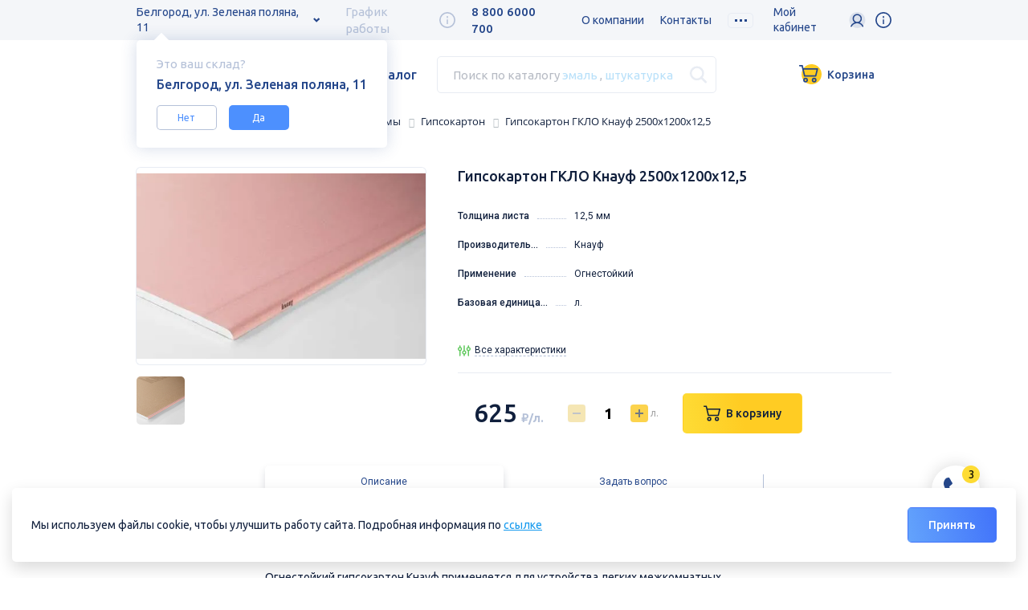

--- FILE ---
content_type: text/html; charset=UTF-8
request_url: https://belgorod.tk-stroyresurs.ru/catalog/gipsokarton_i_gipsokartonnye_sistemy/gipsokarton/gipsokarton_gklo_knauf_2500kh1200kh12-5/
body_size: 29407
content:

<!DOCTYPE html>
<html xml:lang="ru" lang="ru">

<head>
	<meta charset="utf-8" />
	<meta name="viewport" content="initial-scale=1.0, width=device-width" />
	<meta property="og:title" content="Гипсокартон ГКЛО Кнауф 2500х1200х12,5 купить в интернет-магазине Стройресурс Белгород и Старый Оскол" />
	<meta property="og:image" content="/upload/dev2fun.imagecompress/webp/local/templates/stroyresurs/img/soc_share.webp" />
			<title>Гипсокартон ГКЛО Кнауф 2500х1200х12,5 купить в интернет-магазине Стройресурс Белгород и Старый Оскол | ГК Стройресурс</title>
	<meta http-equiv="Content-Type" content="text/html; charset=UTF-8" />
<meta name="robots" content="index, follow" />
<meta name="keywords" content="Гипсокартон ГКЛО Кнауф 2500х1200х12,5, купить Гипсокартон ГКЛО Кнауф 2500х1200х12,5, купить Гипсокартон ГКЛО Кнауф 2500х1200х12,5 в Белгороде, Гипсокартон ГКЛО Кнауф 2500х1200х12,5 цена, гипсокартон белгород, лист гипсокартона цена, гкл, лист гипсокартона, влагостойкий гипсокартон, гипсокартон кнауф, гипсокартон Белгород, гипсокартон Старый Оскол" />
<meta name="description" content="Гипсокартон ГКЛО Кнауф 2500х1200х12,5 влагостойкий, потолочный, от производителей Кнауф, Гипрок. " />
<link href="https://fonts.googleapis.com/css?family=Roboto:300,300i,400,400i,500,500i,700,700i,900,900i|Ubuntu:300,300i,400,400i,500,500i,700,700i&amp;amp;subset=cyrillic&display=swap" type="text/css"  rel="stylesheet" />
<link href="/bitrix/css/main/bootstrap.css?1652338797141508" type="text/css"  rel="stylesheet" />
<link href="/bitrix/css/main/themes/green/style.css?1652338797389" type="text/css"  rel="stylesheet" />
<link href="/bitrix/js/ui/design-tokens/dist/ui.design-tokens.css?168596179124720" type="text/css"  rel="stylesheet" />
<link href="/bitrix/js/ui/fonts/opensans/ui.font.opensans.css?16859616852555" type="text/css"  rel="stylesheet" />
<link href="/bitrix/js/main/popup/dist/main.popup.bundle.css?168596182929861" type="text/css"  rel="stylesheet" />
<link href="/bitrix/components/bitrix/breadcrumb/templates/.default/style.css?1652338780585" type="text/css"  rel="stylesheet" />
<link href="/local/templates/stroyresurs/components/bitrix/catalog/stroyresurs/bitrix/catalog.element/.default/style.css?165753878629931" type="text/css"  rel="stylesheet" />
<link href="/local/templates/stroyresurs/components/bitrix/catalog/stroyresurs/bitrix/catalog.element/.default/themes/green/style.css?16575388321085" type="text/css"  rel="stylesheet" />
<link href="/local/templates/stroyresurs/assets/assets.css?165753800916810" type="text/css"  data-template-style="true"  rel="stylesheet" />
<link href="/local/templates/stroyresurs/css/main.min.css?1691693375309498" type="text/css"  data-template-style="true"  rel="stylesheet" />
<link href="/local/templates/stroyresurs/css/custom.css?175205820382382" type="text/css"  data-template-style="true"  rel="stylesheet" />
<link href="/local/templates/stroyresurs/assets/sweetalert2.min.css?165753800926756" type="text/css"  data-template-style="true"  rel="stylesheet" />
<link href="/local/templates/stroyresurs/components/arturgolubev/search.title/search_header/style.css?165753868914242" type="text/css"  data-template-style="true"  rel="stylesheet" />
<link href="/local/templates/stroyresurs/components/bitrix/sale.basket.basket.line/basket/style.css?16916933754401" type="text/css"  data-template-style="true"  rel="stylesheet" />
<link href="/local/templates/stroyresurs/components/bitrix/catalog.section.list/mobile/style.css?165753871366" type="text/css"  data-template-style="true"  rel="stylesheet" />
<link href="/local/templates/stroyresurs/components/bitrix/menu/template1/style.css?1691693375581" type="text/css"  data-template-style="true"  rel="stylesheet" />
<link href="/local/templates/stroyresurs/components/bitrix/sale.basket.basket.line/basket-footer/style.css?16916933754401" type="text/css"  data-template-style="true"  rel="stylesheet" />
<link href="/local/templates/stroyresurs/styles.css?175820416511233" type="text/css"  data-template-style="true"  rel="stylesheet" />
<script type="text/javascript">if(!window.BX)window.BX={};if(!window.BX.message)window.BX.message=function(mess){if(typeof mess==='object'){for(let i in mess) {BX.message[i]=mess[i];} return true;}};</script>
<script type="text/javascript">(window.BX||top.BX).message({'JS_CORE_LOADING':'Загрузка...','JS_CORE_NO_DATA':'- Нет данных -','JS_CORE_WINDOW_CLOSE':'Закрыть','JS_CORE_WINDOW_EXPAND':'Развернуть','JS_CORE_WINDOW_NARROW':'Свернуть в окно','JS_CORE_WINDOW_SAVE':'Сохранить','JS_CORE_WINDOW_CANCEL':'Отменить','JS_CORE_WINDOW_CONTINUE':'Продолжить','JS_CORE_H':'ч','JS_CORE_M':'м','JS_CORE_S':'с','JSADM_AI_HIDE_EXTRA':'Скрыть лишние','JSADM_AI_ALL_NOTIF':'Показать все','JSADM_AUTH_REQ':'Требуется авторизация!','JS_CORE_WINDOW_AUTH':'Войти','JS_CORE_IMAGE_FULL':'Полный размер'});</script>

<script type="text/javascript" src="/bitrix/js/main/core/core.js?1691739745487238"></script>

<script>BX.setJSList(['/bitrix/js/main/core/core_ajax.js','/bitrix/js/main/core/core_promise.js','/bitrix/js/main/polyfill/promise/js/promise.js','/bitrix/js/main/loadext/loadext.js','/bitrix/js/main/loadext/extension.js','/bitrix/js/main/polyfill/promise/js/promise.js','/bitrix/js/main/polyfill/find/js/find.js','/bitrix/js/main/polyfill/includes/js/includes.js','/bitrix/js/main/polyfill/matches/js/matches.js','/bitrix/js/ui/polyfill/closest/js/closest.js','/bitrix/js/main/polyfill/fill/main.polyfill.fill.js','/bitrix/js/main/polyfill/find/js/find.js','/bitrix/js/main/polyfill/matches/js/matches.js','/bitrix/js/main/polyfill/core/dist/polyfill.bundle.js','/bitrix/js/main/core/core.js','/bitrix/js/main/polyfill/intersectionobserver/js/intersectionobserver.js','/bitrix/js/main/lazyload/dist/lazyload.bundle.js','/bitrix/js/main/polyfill/core/dist/polyfill.bundle.js','/bitrix/js/main/parambag/dist/parambag.bundle.js']);
</script>
<script type="text/javascript">(window.BX||top.BX).message({'pull_server_enabled':'N','pull_config_timestamp':'0','pull_guest_mode':'N','pull_guest_user_id':'0'});(window.BX||top.BX).message({'PULL_OLD_REVISION':'Для продолжения корректной работы с сайтом необходимо перезагрузить страницу.'});</script>
<script type="text/javascript">(window.BX||top.BX).message({'LANGUAGE_ID':'ru','FORMAT_DATE':'DD.MM.YYYY','FORMAT_DATETIME':'DD.MM.YYYY HH:MI:SS','COOKIE_PREFIX':'BITRIX_SM','SERVER_TZ_OFFSET':'10800','UTF_MODE':'Y','SITE_ID':'s1','SITE_DIR':'/','USER_ID':'','SERVER_TIME':'1768648469','USER_TZ_OFFSET':'0','USER_TZ_AUTO':'Y','bitrix_sessid':'4dd959b7305dac848e09dedf4022cb10'});</script>


<script type="text/javascript" src="/bitrix/js/main/core/core_fx.js?165233878616888"></script>
<script type="text/javascript" src="/bitrix/js/pull/protobuf/protobuf.js?1658832042274055"></script>
<script type="text/javascript" src="/bitrix/js/pull/protobuf/model.js?165883204270928"></script>
<script type="text/javascript" src="/bitrix/js/rest/client/rest.client.js?165883205617414"></script>
<script type="text/javascript" src="/bitrix/js/pull/client/pull.client.js?168596177181012"></script>
<script type="text/javascript" src="/bitrix/js/main/popup/dist/main.popup.bundle.js?1685961825117166"></script>
<script type="text/javascript" src="/bitrix/js/currency/currency-core/dist/currency-core.bundle.js?16859613457014"></script>
<script type="text/javascript" src="/bitrix/js/currency/core_currency.js?16588320101141"></script>
<script type="text/javascript" src="/bitrix/js/yandex.metrika/script.js?16975487196603"></script>
            <script type="text/javascript">
                window.dataLayerName = 'dataLayer';
                var dataLayerName = window.dataLayerName;
            </script>
            <!-- Yandex.Metrika counter -->
            <script type="text/javascript">
                (function (m, e, t, r, i, k, a) {
                    m[i] = m[i] || function () {
                        (m[i].a = m[i].a || []).push(arguments)
                    };
                    m[i].l = 1 * new Date();
                    k = e.createElement(t), a = e.getElementsByTagName(t)[0], k.async = 1, k.src = r, a.parentNode.insertBefore(k, a)
                })
                (window, document, "script", "https://mc.yandex.ru/metrika/tag.js", "ym");

                ym("100190554802905548029999", "init", {
                    clickmap: true,
                    trackLinks: true,
                    accurateTrackBounce: true,
                    webvisor: true,
                    ecommerce: dataLayerName,
                    params: {
                        __ym: {
                            "ymCmsPlugin": {
                                "cms": "1c-bitrix",
                                "cmsVersion": "23.500",
                                "pluginVersion": "1.0.8",
                                'ymCmsRip': 1597463007                            }
                        }
                    }
                });

                document.addEventListener("DOMContentLoaded", function() {
                                    });

            </script>
            <!-- /Yandex.Metrika counter -->
                        <script type="text/javascript">
                window.dataLayerName = 'dataLayer';
                var dataLayerName = window.dataLayerName;
            </script>
            <!-- Yandex.Metrika counter -->
            <script type="text/javascript">
                (function (m, e, t, r, i, k, a) {
                    m[i] = m[i] || function () {
                        (m[i].a = m[i].a || []).push(arguments)
                    };
                    m[i].l = 1 * new Date();
                    k = e.createElement(t), a = e.getElementsByTagName(t)[0], k.async = 1, k.src = r, a.parentNode.insertBefore(k, a)
                })
                (window, document, "script", "https://mc.yandex.ru/metrika/tag.js", "ym");

                ym("90554802", "init", {
                    clickmap: true,
                    trackLinks: true,
                    accurateTrackBounce: true,
                    webvisor: true,
                    ecommerce: dataLayerName,
                    params: {
                        __ym: {
                            "ymCmsPlugin": {
                                "cms": "1c-bitrix",
                                "cmsVersion": "23.500",
                                "pluginVersion": "1.0.8",
                                'ymCmsRip': 1597463007                            }
                        }
                    }
                });

                document.addEventListener("DOMContentLoaded", function() {
                                    });

            </script>
            <!-- /Yandex.Metrika counter -->
                    <script type="text/javascript">
            window.counters = ["100190554802905548029999","90554802"];
        </script>
        
<script type="text/javascript">
					(function () {
						"use strict";

						var counter = function ()
						{
							var cookie = (function (name) {
								var parts = ("; " + document.cookie).split("; " + name + "=");
								if (parts.length == 2) {
									try {return JSON.parse(decodeURIComponent(parts.pop().split(";").shift()));}
									catch (e) {}
								}
							})("BITRIX_CONVERSION_CONTEXT_s1");

							if (cookie && cookie.EXPIRE >= BX.message("SERVER_TIME"))
								return;

							var request = new XMLHttpRequest();
							request.open("POST", "/bitrix/tools/conversion/ajax_counter.php", true);
							request.setRequestHeader("Content-type", "application/x-www-form-urlencoded");
							request.send(
								"SITE_ID="+encodeURIComponent("s1")+
								"&sessid="+encodeURIComponent(BX.bitrix_sessid())+
								"&HTTP_REFERER="+encodeURIComponent(document.referrer)
							);
						};

						if (window.frameRequestStart === true)
							BX.addCustomEvent("onFrameDataReceived", counter);
						else
							BX.ready(counter);
					})();
				</script>
<script type="text/javascript" src="/local/templates/stroyresurs/js/svgxuse.min.js"></script>
<script>window[window.dataLayerName] = window[window.dataLayerName] || [];</script>



<script type="text/javascript" src="/local/templates/stroyresurs/js/jquery-3.3.1.min.js?165753800686927"></script>
<script type="text/javascript" src="/local/templates/stroyresurs/js/jquery-cookie.js?16575380063727"></script>
<script type="text/javascript" src="/local/templates/stroyresurs/assets/assets.js?165753800998412"></script>
<script type="text/javascript" src="/local/templates/stroyresurs/js/main.js?175205820332074"></script>
<script type="text/javascript" src="/local/templates/stroyresurs/js/backend.js?174100410316774"></script>
<script type="text/javascript" src="/local/templates/stroyresurs/js/Cart.js?1657538006986"></script>
<script type="text/javascript" src="/local/templates/stroyresurs/js/jquery.nice-select.min.js?16575380062945"></script>
<script type="text/javascript" src="/local/templates/stroyresurs/assets/sweetalert2.all.min.js?165753800961673"></script>
<script type="text/javascript" src="/local/components/anmedio/region/templates/.default/script.js?16575380551947"></script>
<script type="text/javascript" src="/bitrix/components/arturgolubev/search.title/script.js?16523387859674"></script>
<script type="text/javascript" src="/local/templates/stroyresurs/components/arturgolubev/search.title/search_header/script.js?16916933759995"></script>
<script type="text/javascript" src="/local/templates/stroyresurs/components/bitrix/sale.basket.basket.line/basket/script.js?16916933755335"></script>
<script type="text/javascript" src="/local/templates/stroyresurs/components/bitrix/sale.basket.basket.line/basket-footer/script.js?16916933755335"></script>
<script type="text/javascript" src="/local/templates/stroyresurs/components/bitrix/catalog/stroyresurs/bitrix/catalog.element/.default/script.js?165753878593256"></script>
<script type="text/javascript">var _ba = _ba || []; _ba.push(["aid", "e6a76ba0b1fa5c2419ed96bc4210b363"]); _ba.push(["host", "belgorod.tk-stroyresurs.ru"]); _ba.push(["ad[ct][item]", "[base64]"]);_ba.push(["ad[ct][user_id]", function(){return BX.message("USER_ID") ? BX.message("USER_ID") : 0;}]);_ba.push(["ad[ct][recommendation]", function() {var rcmId = "";var cookieValue = BX.getCookie("BITRIX_SM_RCM_PRODUCT_LOG");var productId = 2482;var cItems = [];var cItem;if (cookieValue){cItems = cookieValue.split(".");}var i = cItems.length;while (i--){cItem = cItems[i].split("-");if (cItem[0] == productId){rcmId = cItem[1];break;}}return rcmId;}]);_ba.push(["ad[ct][v]", "2"]);(function() {var ba = document.createElement("script"); ba.type = "text/javascript"; ba.async = true;ba.src = (document.location.protocol == "https:" ? "https://" : "http://") + "bitrix.info/ba.js";var s = document.getElementsByTagName("script")[0];s.parentNode.insertBefore(ba, s);})();</script>



<link rel="canonical" href="https://belgorod.tk-stroyresurs.ru/catalog/gipsokarton_i_gipsokartonnye_sistemy/gipsokarton/gipsokarton_gklo_knauf_2500kh1200kh12-5/" />


	<!-- Global site tag (gtag.js) - Google Analytics -->
	<script async src="https://www.googletagmanager.com/gtag/js?id=G-MGP9ZRHG16"></script>
	<script>
		window.dataLayer = window.dataLayer || [];

		function gtag() {
			dataLayer.push(arguments);
		}
		gtag('js', new Date());

		gtag('config', 'G-MGP9ZRHG16');
	</script>
	<!-- Google Tag Manager -->
	<script>
		(function(w, d, s, l, i) {
			w[l] = w[l] || [];
			w[l].push({
				'gtm.start': new Date().getTime(),
				event: 'gtm.js'
			});
			var f = d.getElementsByTagName(s)[0],
				j = d.createElement(s),
				dl = l != 'dataLayer' ? '&l=' + l : '';
			j.async = true;
			j.src =
				'https://www.googletagmanager.com/gtm.js?id=' + i + dl;
			f.parentNode.insertBefore(j, f);
		})(window, document, 'script', 'dataLayer', 'GTM-WKQ3P4B');
	</script>
	<!-- End Google Tag Manager -->
	<script src="https://www.google.com/recaptcha/api.js"></script>
</head>

<body id="body">
	<!-- Google Tag Manager (noscript) -->
	<noscript>
		<iframe src="https://www.googletagmanager.com/ns.html?id=GTM-WKQ3P4B" height="0" width="0" style="display:none;visibility:hidden"></iframe>
	</noscript>
	<!-- End Google Tag Manager (noscript) -->
	<div id="panel"></div>
	<header class="header" data-city="Белгород">
		<div class="wrap_color_light">
			<div class="container">
				
    <div id="shop_req" class="tooltip__content__shop hidden">
        <p class="tooltip__title_light-primary">
            <span>Это ваш склад?</span>
        </p>
        <p class="tooltip__title">
            Белгород, ул. Зеленая поляна, 11        </p>
        <a id="shop_no" class="tooltip__content__button">Нет</a><a id="shop_yes" class="tooltip__content__button accent">Да</a>
    </div>


    <div class="tooltip__content__shop hidden">
                    <p class="tooltip__title_light-primary">
            <span>Курск</span>
                                                                            <p class="tooltip_shop">
                        <a class="city-select__btn tooltip_shop shop_choose" data-shop-id="110151" data-region-code="kursk"
                           data-domain-change="true" data-region-change="true">ул. Дубровинского, 131</a>
                    </p>
                                                                <p class="tooltip_shop">
                        <a class="city-select__btn tooltip_shop shop_choose" data-shop-id="110150" data-region-code="kursk"
                           data-domain-change="true" data-region-change="true">Магистральный пр-д, 34 б</a>
                    </p>
                                                                    </p>

                    <p class="tooltip__title_light-primary">
            <span>Белгород</span>
                                                                                                                                    <p class="tooltip_shop">
                        <a class="city-select__btn tooltip_shop shop_choose" data-shop-id="594" data-region-code="belgorod"
                           data-domain-change="false" data-region-change="false">ул. Зеленая поляна, 11</a>
                    </p>
                                        </p>

                    <p class="tooltip__title_light-primary">
            <span>Старый Оскол</span>
                                                <p class="tooltip_shop">
                        <a class="city-select__btn tooltip_shop shop_choose" data-shop-id="64511" data-region-code="Stoskol"
                           data-domain-change="false" data-region-change="true">мкр. Надежда,12</a>
                    </p>
                                                                                                                            </p>

                    <p class="tooltip__title_light-primary">
            <span></span>
                                                                                                                                        </p>

                    <p class="tooltip__title_light-primary">
            <span></span>
                                                                                                                                        </p>

            </div>
    <div class="header__top">
    <div class="header__city-select city-select">
        <a class="city-select__btn" href="#cityselectmenu">Белгород, ул. Зеленая поляна, 11</a>
    </div>

<!--    <div class="work-time"><span class="work-time__value">8:00-19:00--><!--</span>-->
    <div class="work-time"><span class="work-time__value">График работы</span>
        <div class="tooltip tooltip_work-time"><span class="tooltip__icon">
            <svg height="20" width="20">
                <use href="/local/templates/stroyresurs/img/svg/icons.svg#info"></use>
            </svg></span>
            <div class="tooltip__content">
                                                                                                                                    <p class="tooltip__title">ул. Зеленая поляна, 11</p>
                        <ul class="tooltip__work-time">
                            <li><p class="text_color_primary">ПН-ПТ</p><p>8:00-18:00</p></li><li><p class="text_color_primary">СБ</p><p>8:00-17:00</p></li><li><p class="text_color_primary">ВС</p><p>выходной</p></li>                        </ul>
                                                                                                                                                
                
            </div>
        </div>
    </div>
				<div class="header__phone">
					<a href="tel:88006000700">8 800 6000 700</a>
				</div>
				<nav class="header__nav site-nav">
					    <a class="site-nav__link" href="/about/">
		    	О компании	    	</a>
									    <a class="site-nav__link" href="/contacts/">
		    	Контакты	    	</a>
									    <a class="site-nav__link" href="/about/partnership/">
		    	Поставщикам	    	</a>
									    <a class="site-nav__link" href="/about/more/blog/dostavka-tovara-po-vsey-rossii/">
		    	Доставка	    	</a>
									    <a class="site-nav__link" href="/about/more/sales/">
		    	Акции	    	</a>
									    <a class="site-nav__link" href="/about/more/blog/karta-postoyannogo-pokupatelya/">
		    	Скидки	    	</a>
									    <a class="site-nav__link" href="/about/wholesale/">
		    	Крупный опт	    	</a>
									    <a class="site-nav__link" href="/about/job/">
		    	Вакансии	    	</a>
									    <a class="site-nav__link" href="/about/brands/">
		    	Партнеры	    	</a>
									    <a class="site-nav__link" href="/about/projectsale/">
		    	Проектные продажи	    	</a>
									    <a class="site-nav__link" href="/about/more/news/">
		    	Новости	    	</a>
							    <!-- <a class="site-nav__link_etc btn_etc" href="#etc">
	        <span class="btn__dots"></span>
	    </a> -->
				<div class="site-nav__etc btn_etc"><span class="btn__dots"></span>
			<ul class="site-nav__drop-list"></ul>
		</div>
    </nav>
				<div class="header-auth">
					<span>Мой кабинет</span>
					<div class="tooltip tooltip-auth">
						<span class="tooltip__icon">
							<img src="/local/templates/stroyresurs/img/svg/auth.svg">
						</span>
						
	<div class="tooltip__content">
		<div class="tooltip-auth__wrap">
			<a class="btn btn_accent" href="/auth/login/">Войти</a>
			<a class="btn btn_primary" href="/auth/find/">Зарегистрироваться</a>
			<a class="header-auth-forgot" href="/auth/forgot-password/?step=ready">Забыли пароль?</a>
		</div>
	</div>
					</div>
				</div>
				<div class="tooltip-lk">
					<div class="tooltip tooltip-lk-block">
						<span class="tooltip__icon">
							<svg height="20" width="20">
								<use href="/local/templates/stroyresurs/img/svg/icons.svg#info"></use>
							</svg>
						</span>
						<div class="tooltip__content">
							<div class="tooltip-lk-img">
								<img src="/local/templates/stroyresurs/img/svg/popup-lk.svg">
							</div>
							<p class="tooltip__title tooltip-lk__title">С личным кабинетом удобнее<br>и выгоднее</p>						</div>
					</div>
				</div>


			</div>
		</div>
		</div>
		<div class="container">
			<div class="header__bottom">
				<a class="header__logo" href="/">
					<img class="header__logo-icon" src="/upload/dev2fun.imagecompress/webp/local/templates/stroyresurs/img/logo.webp" alt="Логотип компании стройресурс" />
					<img class="header__logo-text" src="/upload/dev2fun.imagecompress/webp/local/templates/stroyresurs/img/logo-name.webp" alt="Логотип компании стройресурс" />
				</a>

				<a class="m-menu" href="#">
					<span class="m-menu__item"></span>
				</a>
				<a class="header__catalog-btn btn_catalog" href="/catalog">Каталог</a>
				<div id="smart-title-search" class="header__search search"> 	<form action="/search/index.php">
		<div class="bx-input-group">
			<input id="smart-title-search-input" placeholder="" type="text" name="q" value=""
                   autocomplete="off" class="search__input" onclick="document.getElementById('search_placeholder').style='display:none;';"/>             <div class="search__placeholder" id="search_placeholder"  onclick="this.style='display:none;'; document.getElementById('smart-title-search-input').focus();">
							<span>Поиск по каталогу 											<a class="text_color_blue" href="#search_2" onclick="document.getElementById('smart-title-search-input').value='эмаль';">эмаль</a>
																<span class="display_inline_lg">,
							<a class="text_color_blue" href="#search_2" onclick="document.getElementById('smart-title-search-input').value='штукатурка';">штукатурка</a>
						</span>
									</span>
						</div>
			<div class="search__placeholder plaseholder-mobile" id="search_placeholder"  onclick="this.style='display:none;'; document.getElementById('smart-title-search-input').focus();">
				<span>Введите поисковый запрос</span>
			</div>
			<span class="bx-input-group-btn">
				<span class="bx-searchtitle-preloader view" id="smart-title-search_preloader_item"></span>
				                <button class="search__btn" type="submit" name="s">
                    <svg height="23" width="23">
                        <use href="/local/templates/stroyresurs/img/svg/icons.svg#search"></use>
                    </svg>
                </button>
			</span>
		</div>
	</form>
</div>



<script>
	BX.ready(function(){
		new JCTitleSearchAG({
			'AJAX_PAGE' : '/catalog/gipsokarton_i_gipsokartonnye_sistemy/gipsokarton/gipsokarton_gklo_knauf_2500kh1200kh12-5/',
			'CONTAINER_ID': 'smart-title-search',
			'INPUT_ID': 'smart-title-search-input',
			'PRELODER_ID': 'smart-title-search_preloader_item',
			'MIN_QUERY_LEN': 2
		});
	});

	$(document).ready(function(e) {
		
		$('#smart-title-search-input').blur(function(e) {
					if ($(this).val() == '') {
						$('.search__placeholder').show();
					}
				});
	})
</script>				<button class="search__btn activate" id="seach_activate">
					<svg height="23" width="23">
						<use href="/local/templates/stroyresurs/img/svg/icons.svg#search"></use>
					</svg>
				</button>
				<script>
var bx_basketFKauiI = new BitrixSmallCart;
</script>
<div id="bx_basketFKauiI" class="bx-basket bx-opener"><!--'start_frame_cache_bx_basketFKauiI'-->		<a href="/personal/cart" class="btn btn--cart">
		<span class="not-empty">0 товаров - 0 руб.</span>
		<img src="/local/templates/stroyresurs/img/svg/cart.svg" width="28" alt=""> 
		<span class="empty">Корзина</span>
		<span class="cart-counter-mobile">0</span>
	</a>
<!--'end_frame_cache_bx_basketFKauiI'--></div>


<script type="text/javascript">
	bx_basketFKauiI.siteId       = 's1';
	bx_basketFKauiI.cartId       = 'bx_basketFKauiI';
	bx_basketFKauiI.ajaxPath     = '/bitrix/components/bitrix/sale.basket.basket.line/ajax.php';
	bx_basketFKauiI.templateName = 'basket';
	bx_basketFKauiI.arParams     =  {'PATH_TO_BASKET':'/personal/cart/','PATH_TO_PERSONAL':'/personal/','SHOW_PERSONAL_LINK':'N','SHOW_NUM_PRODUCTS':'Y','SHOW_TOTAL_PRICE':'Y','SHOW_PRODUCTS':'N','POSITION_FIXED':'N','SHOW_AUTHOR':'Y','PATH_TO_REGISTER':'/auth/','PATH_TO_PROFILE':'/personal/','CACHE_TYPE':'A','PATH_TO_ORDER':'/personal/order/make/','HIDE_ON_BASKET_PAGES':'Y','SHOW_EMPTY_VALUES':'Y','SHOW_REGISTRATION':'Y','PATH_TO_AUTHORIZE':'/auth/','SHOW_DELAY':'Y','SHOW_NOTAVAIL':'Y','SHOW_IMAGE':'Y','SHOW_PRICE':'Y','SHOW_SUMMARY':'Y','POSITION_VERTICAL':'top','POSITION_HORIZONTAL':'right','MAX_IMAGE_SIZE':'70','AJAX':'N','~PATH_TO_BASKET':'/personal/cart/','~PATH_TO_PERSONAL':'/personal/','~SHOW_PERSONAL_LINK':'N','~SHOW_NUM_PRODUCTS':'Y','~SHOW_TOTAL_PRICE':'Y','~SHOW_PRODUCTS':'N','~POSITION_FIXED':'N','~SHOW_AUTHOR':'Y','~PATH_TO_REGISTER':'/auth/','~PATH_TO_PROFILE':'/personal/','~CACHE_TYPE':'A','~PATH_TO_ORDER':'/personal/order/make/','~HIDE_ON_BASKET_PAGES':'Y','~SHOW_EMPTY_VALUES':'Y','~SHOW_REGISTRATION':'Y','~PATH_TO_AUTHORIZE':'/auth/','~SHOW_DELAY':'Y','~SHOW_NOTAVAIL':'Y','~SHOW_IMAGE':'Y','~SHOW_PRICE':'Y','~SHOW_SUMMARY':'Y','~POSITION_VERTICAL':'top','~POSITION_HORIZONTAL':'right','~MAX_IMAGE_SIZE':'70','~AJAX':'N','cartId':'bx_basketFKauiI'}; // TODO \Bitrix\Main\Web\Json::encode
	bx_basketFKauiI.closeMessage = 'Скрыть';
	bx_basketFKauiI.openMessage  = 'Раскрыть';
	bx_basketFKauiI.activate();
</script>				<div class="header-auth header-mobile-icon">
					<div class="tooltip tooltip-auth">
						<span class="tooltip__icon">
							<img src="/local/templates/stroyresurs/img/svg/auth.svg">
						</span>
						
	<div class="tooltip__content">
		<div class="tooltip-auth__wrap">
			<a class="btn btn_accent" href="/auth/login/">Войти</a>
			<a class="btn btn_primary" href="/auth/find/">Зарегистрироваться</a>
			<a class="header-auth-forgot" href="/auth/forgot-password/?step=ready">Забыли пароль?</a>
		</div>
	</div>
					</div>
				</div>
				<div class="tooltip-lk header-mobile-icon">
					<div class="tooltip tooltip-lk-block">
						<span class="tooltip__icon">
							<svg height="20" width="20">
								<use href="/local/templates/stroyresurs/img/svg/icons.svg#info"></use>
							</svg>
						</span>
						<div class="tooltip__content">
							<div class="tooltip-lk-img">
								<img src="/local/templates/stroyresurs/img/svg/popup-lk.svg">
							</div>
							<p class="tooltip__title tooltip-lk__title">С личным кабинетом удобнее<br>и выгоднее</p>						</div>
					</div>
				</div>
				<script>
					$(document).click(function(e) {
						var div = $(".header-mobile-icon");
						if (!div.is(e.target) && div.has(e.target).length === 0) {
							$('.header-mobile-icon').removeClass('active');
						}
					});
					$('.header-mobile-icon').click(function(e) {
						if ($(this).hasClass('active')) {
							$(this).removeClass('active');
						} else {
							$('.header-mobile-icon').removeClass('active');
							$(this).addClass('active');
						}
					})
				</script>
			</div>
		</div>
		<div class="mobile-menu">
			<div class="mobile-menu__body">
				<a class="btn_catalog" href="#">Каталог</a>
				<nav class="mobile-menu__nav">
					<a href="/about/">О компании</a>
					<a href="/contacts/">Контакты</a>
					<a href="/about/more/news/">Новости</a>
					<a href="/about/more/sales/">Акции</a>
					<a href="/about/brands/">Партнеры</a>
					<a href="/about/partnership/">Поставщикам</a>
					<a href="/about/wholesale/">Крупный опт</a>
					<a href="/about/projectsale/">Проектные продажи</a>
					<a href="/about/job/">Вакансии</a>
				</nav>
			</div>
			<div class="mobile-menu__footer">
				<div class="mobile-menu__city-select city-select">
					<a class="city-select__btn" href="#cityselectMmenu">Белгород<span class="city-select__arrow">
							<svg width="8" height="7">
								<use href="/local/templates/stroyresurs/img/svg/icons.svg#arrow-down"></use>
							</svg></span>
					</a>
				</div>
			</div>
		</div>
		<div class="mobile-catalog">
			
<ul class="catalog-nav">
	<li><a class="catalog-nav__item  " href="/catalog">Все товары</a></li>
																					<li class="catalog-nav__point">
					<a href="/catalog/asbestotsementnye_izdeliya/" class="catalog-nav__item catalog-nav__item_list  ">Асбестоцементные изделия</a>
					<button class="catalog-nav__item_btn" type="button">
	                  <svg width="8" height="5">
	                    <use href="/local/templates/stroyresurs/img/svg/icons.svg#arrow-down"></use>
	                  </svg>
	                </button>
					<ul class="catalog-nav__sub-list">
																			<li><a class="catalog-nav__item subcategory_li " href="/catalog/asbestotsementnye_izdeliya/asbestotsementnye_truby/">Асбестоцементные трубы</a></li>
																			<li><a class="catalog-nav__item subcategory_li " href="/catalog/asbestotsementnye_izdeliya/shifer_ploskiy/">Шифер плоский</a></li>
											</ul>
				</li>
			 
																							<li class="catalog-nav__point">
					<a href="/catalog/vodostochnye_sistemy/" class="catalog-nav__item catalog-nav__item_list  ">Водосточные системы</a>
					<button class="catalog-nav__item_btn" type="button">
	                  <svg width="8" height="5">
	                    <use href="/local/templates/stroyresurs/img/svg/icons.svg#arrow-down"></use>
	                  </svg>
	                </button>
					<ul class="catalog-nav__sub-list">
																			<li><a class="catalog-nav__item subcategory_li " href="/catalog/vodostochnye_sistemy/vinilovyy_vodostok/">Виниловый водосток</a></li>
																			<li><a class="catalog-nav__item subcategory_li " href="/catalog/vodostochnye_sistemy/metallicheskiy_vodostok/">Металлический водосток</a></li>
											</ul>
				</li>
			 
																							<li class="catalog-nav__point">
					<a href="/catalog/gipsokarton_i_gipsokartonnye_sistemy/" class="catalog-nav__item catalog-nav__item_list  ">Гипсокартон и гипсокартонные системы</a>
					<button class="catalog-nav__item_btn" type="button">
	                  <svg width="8" height="5">
	                    <use href="/local/templates/stroyresurs/img/svg/icons.svg#arrow-down"></use>
	                  </svg>
	                </button>
					<ul class="catalog-nav__sub-list">
																			<li><a class="catalog-nav__item subcategory_li " href="/catalog/gipsokarton_i_gipsokartonnye_sistemy/akvapanel/">Аквапанель</a></li>
																			<li><a class="catalog-nav__item subcategory_li " href="/catalog/gipsokarton_i_gipsokartonnye_sistemy/akusticheskie_plity/">Акустические плиты</a></li>
																			<li><a class="catalog-nav__item subcategory_li " href="/catalog/gipsokarton_i_gipsokartonnye_sistemy/gipsovolokno_gipsovye_plity/">Гипсоволокно, гипсовые плиты</a></li>
																			<li><a class="catalog-nav__item subcategory_li " href="/catalog/gipsokarton_i_gipsokartonnye_sistemy/gipsokarton/">Гипсокартон</a></li>
																			<li><a class="catalog-nav__item subcategory_li " href="/catalog/gipsokarton_i_gipsokartonnye_sistemy/profil_i_komplektuyushchie_dlya_gkl/">Профиль и комплектующие для ГКЛ</a></li>
											</ul>
				</li>
			 
																							<li class="catalog-nav__point">
					<a href="/catalog/drevesno_plitnye_materialy/" class="catalog-nav__item catalog-nav__item_list  ">Древесно-плитные материалы</a>
					<button class="catalog-nav__item_btn" type="button">
	                  <svg width="8" height="5">
	                    <use href="/local/templates/stroyresurs/img/svg/icons.svg#arrow-down"></use>
	                  </svg>
	                </button>
					<ul class="catalog-nav__sub-list">
																			<li><a class="catalog-nav__item subcategory_li " href="/catalog/drevesno_plitnye_materialy/dvp/">ДВП</a></li>
																			<li><a class="catalog-nav__item subcategory_li " href="/catalog/drevesno_plitnye_materialy/dsp/">ДСП</a></li>
																			<li><a class="catalog-nav__item subcategory_li " href="/catalog/drevesno_plitnye_materialy/osp/">ОСП</a></li>
																			<li><a class="catalog-nav__item subcategory_li " href="/catalog/drevesno_plitnye_materialy/fanera/">Фанера</a></li>
																			<li><a class="catalog-nav__item subcategory_li " href="/catalog/drevesno_plitnye_materialy/tssp/">ЦСП</a></li>
																			<li><a class="catalog-nav__item subcategory_li " href="/catalog/drevesno_plitnye_materialy/fibrolitovaya_plita/">Фибролитовая плита</a></li>
											</ul>
				</li>
			 
																							<li class="catalog-nav__point">
					<a href="/catalog/drenazhnye_sistemy/" class="catalog-nav__item catalog-nav__item_list  ">Дренажные системы</a>
					<button class="catalog-nav__item_btn" type="button">
	                  <svg width="8" height="5">
	                    <use href="/local/templates/stroyresurs/img/svg/icons.svg#arrow-down"></use>
	                  </svg>
	                </button>
					<ul class="catalog-nav__sub-list">
																			<li><a class="catalog-nav__item subcategory_li " href="/catalog/drenazhnye_sistemy/materialy_zashchity_i_ukrepleniya_grunta/">Материалы защиты и укрепления грунта</a></li>
																			<li><a class="catalog-nav__item subcategory_li " href="/catalog/drenazhnye_sistemy/polimer_peschanye_lyuki/">Полимер-песчаные люки</a></li>
																			<li><a class="catalog-nav__item subcategory_li " href="/catalog/drenazhnye_sistemy/sistema_vodootvedeniya/">Система водоотведения</a></li>
											</ul>
				</li>
			 
																							<li class="catalog-nav__point">
					<a href="/catalog/zabory_ograzhdeniya/" class="catalog-nav__item catalog-nav__item_list  ">Заборы, ограждения</a>
					<button class="catalog-nav__item_btn" type="button">
	                  <svg width="8" height="5">
	                    <use href="/local/templates/stroyresurs/img/svg/icons.svg#arrow-down"></use>
	                  </svg>
	                </button>
					<ul class="catalog-nav__sub-list">
																			<li><a class="catalog-nav__item subcategory_li " href="/catalog/zabory_ograzhdeniya/kolpak_na_stolb/">Колпак на столб</a></li>
																			<li><a class="catalog-nav__item subcategory_li " href="/catalog/zabory_ograzhdeniya/metallicheskiy_shtaketnik/">Металлический штакетник</a></li>
																			<li><a class="catalog-nav__item subcategory_li " href="/catalog/zabory_ograzhdeniya/modulnye_ograzhdeniya/">Модульные ограждения</a></li>
																			<li><a class="catalog-nav__item subcategory_li " href="/catalog/zabory_ograzhdeniya/panelnye_ograzhdeniya/">Панельные ограждения</a></li>
											</ul>
				</li>
			 
																							<li class="catalog-nav__point">
					<a href="/catalog/izdeliya_zhbi/" class="catalog-nav__item catalog-nav__item_list  ">Изделия ЖБИ</a>
					<button class="catalog-nav__item_btn" type="button">
	                  <svg width="8" height="5">
	                    <use href="/local/templates/stroyresurs/img/svg/icons.svg#arrow-down"></use>
	                  </svg>
	                </button>
					<ul class="catalog-nav__sub-list">
																			<li><a class="catalog-nav__item subcategory_li " href="/catalog/izdeliya_zhbi/kryshki_koltsa_dnishcha/">Крышки, кольца, днища</a></li>
																			<li><a class="catalog-nav__item subcategory_li " href="/catalog/izdeliya_zhbi/peremychki_zhbi/">Перемычки ЖБИ</a></li>
																			<li><a class="catalog-nav__item subcategory_li " href="/catalog/izdeliya_zhbi/fundamentnye_bloki_stenovye/">Фундаментные блоки стеновые</a></li>
											</ul>
				</li>
			 
																							<li class="catalog-nav__point">
					<a href="/catalog/instrument/" class="catalog-nav__item catalog-nav__item_list  ">Инструмент</a>
					<button class="catalog-nav__item_btn" type="button">
	                  <svg width="8" height="5">
	                    <use href="/local/templates/stroyresurs/img/svg/icons.svg#arrow-down"></use>
	                  </svg>
	                </button>
					<ul class="catalog-nav__sub-list">
																			<li><a class="catalog-nav__item subcategory_li " href="/catalog/instrument/abrazivno_shlifovalnyy_instrument/">Абразивно-шлифовальный инструмент</a></li>
																			<li><a class="catalog-nav__item subcategory_li " href="/catalog/instrument/avtomobilnyy_instrument_1/">Автомобильный инструмент</a></li>
																			<li><a class="catalog-nav__item subcategory_li " href="/catalog/instrument/betonosmesiteli_1/">Бетоносмесители</a></li>
																			<li><a class="catalog-nav__item subcategory_li " href="/catalog/instrument/generatory_1/">Генераторы</a></li>
																			<li><a class="catalog-nav__item subcategory_li " href="/catalog/instrument/izmeritelnyy_instrument/">Измерительный инструмент</a></li>
																			<li><a class="catalog-nav__item subcategory_li " href="/catalog/instrument/krovelnyy_instrument/">Кровельный инструмент</a></li>
																			<li><a class="catalog-nav__item subcategory_li " href="/catalog/instrument/lestnitsy_stremyanki_1/">Лестницы, стремянки</a></li>
																			<li><a class="catalog-nav__item subcategory_li " href="/catalog/instrument/otdelochnyy_instrument/">Отделочный инструмент</a></li>
																			<li><a class="catalog-nav__item subcategory_li " href="/catalog/instrument/perchatki_rukavitsy/">Перчатки, рукавицы</a></li>
																			<li><a class="catalog-nav__item subcategory_li " href="/catalog/instrument/rezhushchiy_instrument/">Режущий инструмент</a></li>
																			<li><a class="catalog-nav__item subcategory_li " href="/catalog/instrument/sadovyy_inventar_khoztovary/">Садовый инвентарь, хозтовары</a></li>
																			<li><a class="catalog-nav__item subcategory_li " href="/catalog/instrument/sredstva_individualnoy_zashchity/">Средства индивидуальной защиты</a></li>
																			<li><a class="catalog-nav__item subcategory_li " href="/catalog/instrument/stolyarno_slesarnyy_instrument/">Столярно-слесарный инструмент</a></li>
																			<li><a class="catalog-nav__item subcategory_li " href="/catalog/instrument/trimmery_gazonokosilki_1/">Триммеры, газонокосилки</a></li>
																			<li><a class="catalog-nav__item subcategory_li " href="/catalog/instrument/elektrody/">Электроды</a></li>
																			<li><a class="catalog-nav__item subcategory_li " href="/catalog/instrument/elektroinstrument/">Электроинструмент</a></li>
											</ul>
				</li>
			 
																							<li class="catalog-nav__point">
					<a href="/catalog/kirpich_iskusstvennyy_kamen/" class="catalog-nav__item catalog-nav__item_list  ">Кирпич, искусственный камень</a>
					<button class="catalog-nav__item_btn" type="button">
	                  <svg width="8" height="5">
	                    <use href="/local/templates/stroyresurs/img/svg/icons.svg#arrow-down"></use>
	                  </svg>
	                </button>
					<ul class="catalog-nav__sub-list">
																			<li><a class="catalog-nav__item subcategory_li " href="/catalog/kirpich_iskusstvennyy_kamen/dekorativnyy_kirpich/">Декоративный кирпич</a></li>
																			<li><a class="catalog-nav__item subcategory_li " href="/catalog/kirpich_iskusstvennyy_kamen/iskusstvennyy_kamen/">Искусственный камень</a></li>
																			<li><a class="catalog-nav__item subcategory_li " href="/catalog/kirpich_iskusstvennyy_kamen/oblitsovochnyy_kirpich/">Облицовочный кирпич</a></li>
																			<li><a class="catalog-nav__item subcategory_li " href="/catalog/kirpich_iskusstvennyy_kamen/ryadovoy_kirpich/">Рядовой кирпич</a></li>
																			<li><a class="catalog-nav__item subcategory_li " href="/catalog/kirpich_iskusstvennyy_kamen/silikatnyy_kirpich/">Силикатный кирпич</a></li>
																			<li><a class="catalog-nav__item subcategory_li " href="/catalog/kirpich_iskusstvennyy_kamen/shamotnyy_kirpich/">Шамотный кирпич</a></li>
											</ul>
				</li>
			 
																							<li class="catalog-nav__point">
					<a href="/catalog/kompozitnaya_armatura_setka/" class="catalog-nav__item catalog-nav__item_list  ">Композитная арматура, сетка</a>
					<button class="catalog-nav__item_btn" type="button">
	                  <svg width="8" height="5">
	                    <use href="/local/templates/stroyresurs/img/svg/icons.svg#arrow-down"></use>
	                  </svg>
	                </button>
					<ul class="catalog-nav__sub-list">
																			<li><a class="catalog-nav__item subcategory_li " href="/catalog/kompozitnaya_armatura_setka/stekloplastikovaya_armatura/">Стеклопластиковая арматура</a></li>
																			<li><a class="catalog-nav__item subcategory_li " href="/catalog/kompozitnaya_armatura_setka/stekloplastikovaya_setka_gibkie_svyazi/">Стеклопластиковая сетка, гибкие связи</a></li>
											</ul>
				</li>
			 
																							<li class="catalog-nav__point">
					<a href="/catalog/krepyezh/" class="catalog-nav__item catalog-nav__item_list  ">Крепёж</a>
					<button class="catalog-nav__item_btn" type="button">
	                  <svg width="8" height="5">
	                    <use href="/local/templates/stroyresurs/img/svg/icons.svg#arrow-down"></use>
	                  </svg>
	                </button>
					<ul class="catalog-nav__sub-list">
																			<li><a class="catalog-nav__item subcategory_li " href="/catalog/krepyezh/gvozdi/">Гвозди</a></li>
																			<li><a class="catalog-nav__item subcategory_li " href="/catalog/krepyezh/dyubeli/">Дюбели</a></li>
																			<li><a class="catalog-nav__item subcategory_li " href="/catalog/krepyezh/zaklyepki/">Заклёпки</a></li>
																			<li><a class="catalog-nav__item subcategory_li " href="/catalog/krepyezh/krepyezh_dlya_polikarbonata/">Крепёж для поликарбоната</a></li>
																			<li><a class="catalog-nav__item subcategory_li " href="/catalog/krepyezh/krepezh_dlya_teploizolyatsii_i_krovli/">Крепеж для теплоизоляции и кровли</a></li>
																			<li><a class="catalog-nav__item subcategory_li " href="/catalog/krepyezh/kreplenie_dlya_vagonki/">Крепление для вагонки</a></li>
																			<li><a class="catalog-nav__item subcategory_li " href="/catalog/krepyezh/krestiki_dlya_plitki/">Крестики для плитки</a></li>
																			<li><a class="catalog-nav__item subcategory_li " href="/catalog/krepyezh/metricheskiy_krepyezh/">Метрический крепёж</a></li>
																			<li><a class="catalog-nav__item subcategory_li " href="/catalog/krepyezh/mekhanicheskie_ankery/">Механические анкеры</a></li>
																			<li><a class="catalog-nav__item subcategory_li " href="/catalog/krepyezh/perforirovannyy_krepyezh/">Перфорированный крепёж</a></li>
																			<li><a class="catalog-nav__item subcategory_li " href="/catalog/krepyezh/samorezy_shurupy/">Саморезы, шурупы</a></li>
																			<li><a class="catalog-nav__item subcategory_li " href="/catalog/krepyezh/skoby_fiksatory_petli/">Скобы, фиксаторы, петли</a></li>
																			<li><a class="catalog-nav__item subcategory_li " href="/catalog/krepyezh/takelazh/">Такелаж</a></li>
																			<li><a class="catalog-nav__item subcategory_li " href="/catalog/krepyezh/khomuty/">Хомуты</a></li>
																			<li><a class="catalog-nav__item subcategory_li " href="/catalog/krepyezh/krovelnye_samorezy_1/">Кровельные саморезы</a></li>
																			<li><a class="catalog-nav__item subcategory_li " href="/catalog/krepyezh/samorez_s_pressshayboy_1/">Саморез с прессшайбой</a></li>
											</ul>
				</li>
			 
																							<li class="catalog-nav__point">
					<a href="/catalog/krovelnye_pokrytiya_i_aksessuary_dlya_skatnykh_krovel/" class="catalog-nav__item catalog-nav__item_list  ">Кровельные покрытия и аксессуары для скатных кровель</a>
					<button class="catalog-nav__item_btn" type="button">
	                  <svg width="8" height="5">
	                    <use href="/local/templates/stroyresurs/img/svg/icons.svg#arrow-down"></use>
	                  </svg>
	                </button>
					<ul class="catalog-nav__sub-list">
																			<li><a class="catalog-nav__item subcategory_li " href="/catalog/krovelnye_pokrytiya_i_aksessuary_dlya_skatnykh_krovel/bitumnaya_fasadnaya_plitka/">Битумная фасадная плитка</a></li>
																			<li><a class="catalog-nav__item subcategory_li " href="/catalog/krovelnye_pokrytiya_i_aksessuary_dlya_skatnykh_krovel/ventilyatsiya_dlya_skatnykh_krovel/">Вентиляция для скатных кровель</a></li>
																			<li><a class="catalog-nav__item subcategory_li " href="/catalog/krovelnye_pokrytiya_i_aksessuary_dlya_skatnykh_krovel/gibkaya_cherepitsa/">Гибкая черепица</a></li>
																			<li><a class="catalog-nav__item subcategory_li " href="/catalog/krovelnye_pokrytiya_i_aksessuary_dlya_skatnykh_krovel/dobornye_elementy/">Доборные элементы</a></li>
																			<li><a class="catalog-nav__item subcategory_li " href="/catalog/krovelnye_pokrytiya_i_aksessuary_dlya_skatnykh_krovel/keramicheskaya_cherepitsa/">Керамическая черепица</a></li>
																			<li><a class="catalog-nav__item subcategory_li " href="/catalog/krovelnye_pokrytiya_i_aksessuary_dlya_skatnykh_krovel/kompozitnaya_cherepitsa/">Композитная черепица</a></li>
																			<li><a class="catalog-nav__item subcategory_li " href="/catalog/krovelnye_pokrytiya_i_aksessuary_dlya_skatnykh_krovel/mansardnye_okna/">Мансардные окна</a></li>
																			<li><a class="catalog-nav__item subcategory_li " href="/catalog/krovelnye_pokrytiya_i_aksessuary_dlya_skatnykh_krovel/metallocherepitsa/">Металлочерепица</a></li>
																			<li><a class="catalog-nav__item subcategory_li " href="/catalog/krovelnye_pokrytiya_i_aksessuary_dlya_skatnykh_krovel/mineralnaya_tsementno_peschanaya_cherepitsa/">Минеральная (цементно-песчаная) черепица</a></li>
																			<li><a class="catalog-nav__item subcategory_li " href="/catalog/krovelnye_pokrytiya_i_aksessuary_dlya_skatnykh_krovel/ondulin/">Ондулин</a></li>
																			<li><a class="catalog-nav__item subcategory_li " href="/catalog/krovelnye_pokrytiya_i_aksessuary_dlya_skatnykh_krovel/sofity/">Софиты</a></li>
																			<li><a class="catalog-nav__item subcategory_li " href="/catalog/krovelnye_pokrytiya_i_aksessuary_dlya_skatnykh_krovel/faltsevaya_krovlya/">Фальцевая кровля</a></li>
																			<li><a class="catalog-nav__item subcategory_li " href="/catalog/krovelnye_pokrytiya_i_aksessuary_dlya_skatnykh_krovel/cherdachnye_lestnitsy/">Чердачные лестницы</a></li>
																			<li><a class="catalog-nav__item subcategory_li " href="/catalog/krovelnye_pokrytiya_i_aksessuary_dlya_skatnykh_krovel/shifer/">Шифер</a></li>
																			<li><a class="catalog-nav__item subcategory_li " href="/catalog/krovelnye_pokrytiya_i_aksessuary_dlya_skatnykh_krovel/elementy_bezopasnosti/">Элементы безопасности</a></li>
											</ul>
				</li>
			 
																							<li class="catalog-nav__point">
					<a href="/catalog/krovelnye_rulonnye_materialy_gidroizolyatsiya/" class="catalog-nav__item catalog-nav__item_list  ">Кровельные рулонные материалы, гидроизоляция</a>
					<button class="catalog-nav__item_btn" type="button">
	                  <svg width="8" height="5">
	                    <use href="/local/templates/stroyresurs/img/svg/icons.svg#arrow-down"></use>
	                  </svg>
	                </button>
					<ul class="catalog-nav__sub-list">
																			<li><a class="catalog-nav__item subcategory_li " href="/catalog/krovelnye_rulonnye_materialy_gidroizolyatsiya/bitum_mastika_praymer/">Битум, мастика, праймер</a></li>
																			<li><a class="catalog-nav__item subcategory_li " href="/catalog/krovelnye_rulonnye_materialy_gidroizolyatsiya/ventilyatsiya_1/">Вентиляция</a></li>
																			<li><a class="catalog-nav__item subcategory_li " href="/catalog/krovelnye_rulonnye_materialy_gidroizolyatsiya/naplavlyaemaya_krovlya/">Наплавляемая кровля</a></li>
																			<li><a class="catalog-nav__item subcategory_li " href="/catalog/krovelnye_rulonnye_materialy_gidroizolyatsiya/polimernye_membrany/">Полимерные мембраны</a></li>
																			<li><a class="catalog-nav__item subcategory_li " href="/catalog/krovelnye_rulonnye_materialy_gidroizolyatsiya/profilirovannye_membrany/">Профилированные мембраны</a></li>
																			<li><a class="catalog-nav__item subcategory_li " href="/catalog/krovelnye_rulonnye_materialy_gidroizolyatsiya/ruberoid_pergamin/">Рубероид, пергамин</a></li>
																			<li><a class="catalog-nav__item subcategory_li " href="/catalog/krovelnye_rulonnye_materialy_gidroizolyatsiya/rulonnaya_cherepitsa/">Рулонная черепица</a></li>
											</ul>
				</li>
			 
																							<li class="catalog-nav__point">
					<a href="/catalog/lakokrasochnye_materialy_dobavki/" class="catalog-nav__item catalog-nav__item_list  ">Лакокрасочные материалы, добавки</a>
					<button class="catalog-nav__item_btn" type="button">
	                  <svg width="8" height="5">
	                    <use href="/local/templates/stroyresurs/img/svg/icons.svg#arrow-down"></use>
	                  </svg>
	                </button>
					<ul class="catalog-nav__sub-list">
																			<li><a class="catalog-nav__item subcategory_li " href="/catalog/lakokrasochnye_materialy_dobavki/antiseptiki/">Антисептики</a></li>
																			<li><a class="catalog-nav__item subcategory_li " href="/catalog/lakokrasochnye_materialy_dobavki/aerozolnye_kraski/">Аэрозольные краски</a></li>
																			<li><a class="catalog-nav__item subcategory_li " href="/catalog/lakokrasochnye_materialy_dobavki/gruntovki/">Грунтовки</a></li>
																			<li><a class="catalog-nav__item subcategory_li " href="/catalog/lakokrasochnye_materialy_dobavki/dekorativnye_pokrytiya_dlya_intererov_i_fasadov/">Декоративные покрытия для интерьеров и фасадов</a></li>
																			<li><a class="catalog-nav__item subcategory_li " href="/catalog/lakokrasochnye_materialy_dobavki/dobavki_plastifikatory_pigmenty/">Добавки, пластификаторы, пигменты</a></li>
																			<li><a class="catalog-nav__item subcategory_li " href="/catalog/lakokrasochnye_materialy_dobavki/interernye_kraski/">Интерьерные краски</a></li>
																			<li><a class="catalog-nav__item subcategory_li " href="/catalog/lakokrasochnye_materialy_dobavki/koloranty_ruchnye/">Колоранты ручные</a></li>
																			<li><a class="catalog-nav__item subcategory_li " href="/catalog/lakokrasochnye_materialy_dobavki/kraska_dlya_dorozhnoy_razmetki_1/">Краска для дорожной разметки</a></li>
																			<li><a class="catalog-nav__item subcategory_li " href="/catalog/lakokrasochnye_materialy_dobavki/kraski_dlya_sadovykh_derevev/">Краски для садовых деревьев</a></li>
																			<li><a class="catalog-nav__item subcategory_li " href="/catalog/lakokrasochnye_materialy_dobavki/laki_masla_olifa/">Лаки, масла, олифа</a></li>
																			<li><a class="catalog-nav__item subcategory_li " href="/catalog/lakokrasochnye_materialy_dobavki/materialy_dlya_restavratsii/">Материалы для реставрации</a></li>
																			<li><a class="catalog-nav__item subcategory_li " href="/catalog/lakokrasochnye_materialy_dobavki/rastvoritel_uayt_spirit_zhidkoe_steklo/">Растворитель, уайт-спирит, жидкое стекло</a></li>
																			<li><a class="catalog-nav__item subcategory_li " href="/catalog/lakokrasochnye_materialy_dobavki/rezinovaya_kraska/">Резиновая краска</a></li>
																			<li><a class="catalog-nav__item subcategory_li " href="/catalog/lakokrasochnye_materialy_dobavki/fasadnye_kraski/">Фасадные краски</a></li>
																			<li><a class="catalog-nav__item subcategory_li " href="/catalog/lakokrasochnye_materialy_dobavki/shpatlevki_po_derevu_1/">Шпатлевки по дереву</a></li>
																			<li><a class="catalog-nav__item subcategory_li " href="/catalog/lakokrasochnye_materialy_dobavki/emali/">Эмали</a></li>
																			<li><a class="catalog-nav__item subcategory_li " href="/catalog/lakokrasochnye_materialy_dobavki/dekorativnye_propitki_dlya_dereva_1/">Декоративные пропитки для дерева</a></li>
											</ul>
				</li>
			 
																							<li class="catalog-nav__point">
					<a href="/catalog/metalloprokat_truby/" class="catalog-nav__item catalog-nav__item_list  ">Металлопрокат, трубы</a>
					<button class="catalog-nav__item_btn" type="button">
	                  <svg width="8" height="5">
	                    <use href="/local/templates/stroyresurs/img/svg/icons.svg#arrow-down"></use>
	                  </svg>
	                </button>
					<ul class="catalog-nav__sub-list">
																			<li><a class="catalog-nav__item subcategory_li " href="/catalog/metalloprokat_truby/list_polosa/">Лист, Полоса</a></li>
																			<li><a class="catalog-nav__item subcategory_li " href="/catalog/metalloprokat_truby/metallicheskaya_armatura/">Металлическая арматура</a></li>
																			<li><a class="catalog-nav__item subcategory_li " href="/catalog/metalloprokat_truby/profilnaya_truba/">Профильная труба</a></li>
																			<li><a class="catalog-nav__item subcategory_li " href="/catalog/metalloprokat_truby/truba_vgp_i_es/">Труба ВГП и ЭС</a></li>
																			<li><a class="catalog-nav__item subcategory_li " href="/catalog/metalloprokat_truby/ugolok/">Уголок</a></li>
																			<li><a class="catalog-nav__item subcategory_li " href="/catalog/metalloprokat_truby/fasonnyy_prokat/">Фасонный прокат</a></li>
											</ul>
				</li>
			 
																							<li class="catalog-nav__point">
					<a href="/catalog/napolnye_pokrytiya/" class="catalog-nav__item catalog-nav__item_list  ">Напольные покрытия</a>
					<button class="catalog-nav__item_btn" type="button">
	                  <svg width="8" height="5">
	                    <use href="/local/templates/stroyresurs/img/svg/icons.svg#arrow-down"></use>
	                  </svg>
	                </button>
					<ul class="catalog-nav__sub-list">
																			<li><a class="catalog-nav__item subcategory_li " href="/catalog/napolnye_pokrytiya/iskusstvennaya_trava_rezinovye_pokrytiya/">Искусственная трава, резиновые покрытия</a></li>
																			<li><a class="catalog-nav__item subcategory_li " href="/catalog/napolnye_pokrytiya/kovrovye_pokrytiya/">Ковровые покрытия</a></li>
																			<li><a class="catalog-nav__item subcategory_li " href="/catalog/napolnye_pokrytiya/laminat/">Ламинат</a></li>
																			<li><a class="catalog-nav__item subcategory_li " href="/catalog/napolnye_pokrytiya/linoleum/">Линолеум</a></li>
																			<li><a class="catalog-nav__item subcategory_li " href="/catalog/napolnye_pokrytiya/modulnye_pvkh_pokrytiya/">Модульные ПВХ-покрытия</a></li>
																			<li><a class="catalog-nav__item subcategory_li " href="/catalog/napolnye_pokrytiya/napolnye_profili_porogi/">Напольные профили, пороги</a></li>
																			<li><a class="catalog-nav__item subcategory_li " href="/catalog/napolnye_pokrytiya/parketnaya_doska/">Паркетная доска</a></li>
																			<li><a class="catalog-nav__item subcategory_li " href="/catalog/napolnye_pokrytiya/plintus_napolnyy/">Плинтус напольный</a></li>
																			<li><a class="catalog-nav__item subcategory_li " href="/catalog/napolnye_pokrytiya/podlozhka/">Подложка</a></li>
																			<li><a class="catalog-nav__item subcategory_li " href="/catalog/napolnye_pokrytiya/probkovoe_pokrytie/">Пробковое покрытие</a></li>
																			<li><a class="catalog-nav__item subcategory_li " href="/catalog/napolnye_pokrytiya/sportivnye_pokrytiya/">Спортивные покрытия</a></li>
																			<li><a class="catalog-nav__item subcategory_li " href="/catalog/napolnye_pokrytiya/sredstva_dlya_ukladki_napolnykh_pokrytiy/">Средства для укладки напольных покрытий</a></li>
																			<li><a class="catalog-nav__item subcategory_li " href="/catalog/napolnye_pokrytiya/sredstva_dlya_ukhoda_za_napolnymi_pokrytiyami/">Средства для ухода за напольными покрытиями</a></li>
																			<li><a class="catalog-nav__item subcategory_li " href="/catalog/napolnye_pokrytiya/shnur_svarochnyy/">Шнур сварочный</a></li>
											</ul>
				</li>
			 
																							<li class="catalog-nav__point">
					<a href="/catalog/peny_germetiki_klei/" class="catalog-nav__item catalog-nav__item_list  ">Пены, герметики, клеи</a>
					<button class="catalog-nav__item_btn" type="button">
	                  <svg width="8" height="5">
	                    <use href="/local/templates/stroyresurs/img/svg/icons.svg#arrow-down"></use>
	                  </svg>
	                </button>
					<ul class="catalog-nav__sub-list">
																			<li><a class="catalog-nav__item subcategory_li " href="/catalog/peny_germetiki_klei/germetiki/">Герметики</a></li>
																			<li><a class="catalog-nav__item subcategory_li " href="/catalog/peny_germetiki_klei/kley_dlya_oboev/">Клей для обоев</a></li>
																			<li><a class="catalog-nav__item subcategory_li " href="/catalog/peny_germetiki_klei/kley_pva/">Клей ПВА</a></li>
																			<li><a class="catalog-nav__item subcategory_li " href="/catalog/peny_germetiki_klei/kley_universalnyy/">Клей универсальный</a></li>
																			<li><a class="catalog-nav__item subcategory_li " href="/catalog/peny_germetiki_klei/montazhnaya_pena/">Монтажная пена</a></li>
																			<li><a class="catalog-nav__item subcategory_li " href="/catalog/peny_germetiki_klei/ochistiteli/">Очистители</a></li>
											</ul>
				</li>
			 
																							<li class="catalog-nav__point">
					<a href="/catalog/pilomaterialy/" class="catalog-nav__item catalog-nav__item_list  ">Пиломатериалы</a>
					<button class="catalog-nav__item_btn" type="button">
	                  <svg width="8" height="5">
	                    <use href="/local/templates/stroyresurs/img/svg/icons.svg#arrow-down"></use>
	                  </svg>
	                </button>
					<ul class="catalog-nav__sub-list">
																			<li><a class="catalog-nav__item subcategory_li " href="/catalog/pilomaterialy/vagonka/">Вагонка</a></li>
																			<li><a class="catalog-nav__item subcategory_li " href="/catalog/pilomaterialy/doska_pola/">Доска пола</a></li>
																			<li><a class="catalog-nav__item subcategory_li " href="/catalog/pilomaterialy/doska_brus_reyka/">Доска, брус, рейка</a></li>
											</ul>
				</li>
			 
																							<li class="catalog-nav__point">
					<a href="/catalog/plitka_i_keramogranit/" class="catalog-nav__item catalog-nav__item_list  ">Плитка и керамогранит</a>
					<button class="catalog-nav__item_btn" type="button">
	                  <svg width="8" height="5">
	                    <use href="/local/templates/stroyresurs/img/svg/icons.svg#arrow-down"></use>
	                  </svg>
	                </button>
					<ul class="catalog-nav__sub-list">
																			<li><a class="catalog-nav__item subcategory_li " href="/catalog/plitka_i_keramogranit/keramogranit/">Керамогранит</a></li>
																			<li><a class="catalog-nav__item subcategory_li " href="/catalog/plitka_i_keramogranit/mozaika/">Мозаика</a></li>
																			<li><a class="catalog-nav__item subcategory_li " href="/catalog/plitka_i_keramogranit/oblitsovochnaya_plitka/">Облицовочная плитка</a></li>
											</ul>
				</li>
			 
																							<li class="catalog-nav__point">
					<a href="/catalog/podvesnoy_potolok/" class="catalog-nav__item catalog-nav__item_list  ">Подвесной потолок</a>
					<button class="catalog-nav__item_btn" type="button">
	                  <svg width="8" height="5">
	                    <use href="/local/templates/stroyresurs/img/svg/icons.svg#arrow-down"></use>
	                  </svg>
	                </button>
					<ul class="catalog-nav__sub-list">
																			<li><a class="catalog-nav__item subcategory_li " href="/catalog/podvesnoy_potolok/grilyato/">Грильято</a></li>
																			<li><a class="catalog-nav__item subcategory_li " href="/catalog/podvesnoy_potolok/plity/">Плиты</a></li>
																			<li><a class="catalog-nav__item subcategory_li " href="/catalog/podvesnoy_potolok/potolochnaya_podsistema/">Потолочная подсистема</a></li>
																			<li><a class="catalog-nav__item subcategory_li " href="/catalog/podvesnoy_potolok/reechnyy_potolok/">Реечный потолок</a></li>
											</ul>
				</li>
			 
																							<li class="catalog-nav__point">
					<a href="/catalog/podsistema_dlya_ventiliruemykh_fasadov/" class="catalog-nav__item catalog-nav__item_list  ">Подсистема для вентилируемых фасадов</a>
					<button class="catalog-nav__item_btn" type="button">
	                  <svg width="8" height="5">
	                    <use href="/local/templates/stroyresurs/img/svg/icons.svg#arrow-down"></use>
	                  </svg>
	                </button>
					<ul class="catalog-nav__sub-list">
																			<li><a class="catalog-nav__item subcategory_li " href="/catalog/podsistema_dlya_ventiliruemykh_fasadov/fasadnye_kassety/">Фасадные кассеты</a></li>
											</ul>
				</li>
			 
																							<li class="catalog-nav__point">
					<a href="/catalog/polikarbonat_teplitsy/" class="catalog-nav__item catalog-nav__item_list  ">Поликарбонат, теплицы</a>
					<button class="catalog-nav__item_btn" type="button">
	                  <svg width="8" height="5">
	                    <use href="/local/templates/stroyresurs/img/svg/icons.svg#arrow-down"></use>
	                  </svg>
	                </button>
					<ul class="catalog-nav__sub-list">
																			<li><a class="catalog-nav__item subcategory_li " href="/catalog/polikarbonat_teplitsy/monolitnyy_polikarbonat_pet_listy_akrilovoe_steklo/">Монолитный поликарбонат, ПЭТ-листы, акриловое стекло</a></li>
																			<li><a class="catalog-nav__item subcategory_li " href="/catalog/polikarbonat_teplitsy/sotovyy_polikarbonat/">Сотовый поликарбонат</a></li>
																			<li><a class="catalog-nav__item subcategory_li " href="/catalog/polikarbonat_teplitsy/teplitsy/">Теплицы</a></li>
											</ul>
				</li>
			 
																							<li class="catalog-nav__point">
					<a href="/catalog/profil_pvkh_tsokolnyy/" class="catalog-nav__item catalog-nav__item_list  ">Профиль ПВХ, цокольный</a>
					<button class="catalog-nav__item_btn" type="button">
	                  <svg width="8" height="5">
	                    <use href="/local/templates/stroyresurs/img/svg/icons.svg#arrow-down"></use>
	                  </svg>
	                </button>
					<ul class="catalog-nav__sub-list">
																			<li><a class="catalog-nav__item subcategory_li " href="/catalog/profil_pvkh_tsokolnyy/okonnye_i_deformatsionnye_profili/">Оконные и деформационные профили</a></li>
																			<li><a class="catalog-nav__item subcategory_li " href="/catalog/profil_pvkh_tsokolnyy/otdelochnye_profili/">Отделочные профили</a></li>
																			<li><a class="catalog-nav__item subcategory_li " href="/catalog/profil_pvkh_tsokolnyy/uglovye_profili_s_setkoy/">Угловые профили с сеткой</a></li>
																			<li><a class="catalog-nav__item subcategory_li " href="/catalog/profil_pvkh_tsokolnyy/tsokolnye_profili/">Цокольные профили</a></li>
											</ul>
				</li>
			 
																							<li class="catalog-nav__point">
					<a href="/catalog/proflist_gladkiy_list_shtrips/" class="catalog-nav__item catalog-nav__item_list  ">Профлист, гладкий лист, штрипс</a>
					<button class="catalog-nav__item_btn" type="button">
	                  <svg width="8" height="5">
	                    <use href="/local/templates/stroyresurs/img/svg/icons.svg#arrow-down"></use>
	                  </svg>
	                </button>
					<ul class="catalog-nav__sub-list">
																			<li><a class="catalog-nav__item subcategory_li " href="/catalog/proflist_gladkiy_list_shtrips/gladkiy_list_shtrips/">Гладкий лист, штрипс</a></li>
																			<li><a class="catalog-nav__item subcategory_li " href="/catalog/proflist_gladkiy_list_shtrips/proflist/">Профлист</a></li>
											</ul>
				</li>
			 
																							<li class="catalog-nav__point">
					<a href="/catalog/sayding_fasadnye_paneli/" class="catalog-nav__item catalog-nav__item_list  ">Сайдинг, фасадные панели</a>
					<button class="catalog-nav__item_btn" type="button">
	                  <svg width="8" height="5">
	                    <use href="/local/templates/stroyresurs/img/svg/icons.svg#arrow-down"></use>
	                  </svg>
	                </button>
					<ul class="catalog-nav__sub-list">
																			<li><a class="catalog-nav__item subcategory_li " href="/catalog/sayding_fasadnye_paneli/profil_volnovoy/">Профиль волновой</a></li>
																			<li><a class="catalog-nav__item subcategory_li " href="/catalog/sayding_fasadnye_paneli/linearnye_paneli/">Линеарные панели</a></li>
																			<li><a class="catalog-nav__item subcategory_li " href="/catalog/sayding_fasadnye_paneli/sayding_vinilovyy/">Сайдинг виниловый</a></li>
																			<li><a class="catalog-nav__item subcategory_li " href="/catalog/sayding_fasadnye_paneli/sayding_metallicheskiy/">Сайдинг металлический</a></li>
																			<li><a class="catalog-nav__item subcategory_li " href="/catalog/sayding_fasadnye_paneli/fasadnye_paneli/">Фасадные панели</a></li>
																			<li><a class="catalog-nav__item subcategory_li " href="/catalog/sayding_fasadnye_paneli/sayding_fibrotsementnyy/">Сайдинг фиброцементный</a></li>
											</ul>
				</li>
			 
																							<li class="catalog-nav__point">
					<a href="/catalog/setka_metallicheskaya/" class="catalog-nav__item catalog-nav__item_list  ">Сетка металлическая</a>
					<button class="catalog-nav__item_btn" type="button">
	                  <svg width="8" height="5">
	                    <use href="/local/templates/stroyresurs/img/svg/icons.svg#arrow-down"></use>
	                  </svg>
	                </button>
					<ul class="catalog-nav__sub-list">
																			<li><a class="catalog-nav__item subcategory_li " href="/catalog/setka_metallicheskaya/provoloka_vyazalnaya/">Проволока вязальная</a></li>
																			<li><a class="catalog-nav__item subcategory_li " href="/catalog/setka_metallicheskaya/setka_svarnaya/">Сетка сварная</a></li>
																			<li><a class="catalog-nav__item subcategory_li " href="/catalog/setka_metallicheskaya/setka_tspvs/">Сетка ЦПВС</a></li>
																			<li><a class="catalog-nav__item subcategory_li " href="/catalog/setka_metallicheskaya/setka_rabitsa_dfl/">Сетка-рабица</a></li>
											</ul>
				</li>
			 
																							<li class="catalog-nav__point">
					<a href="/catalog/setka_steklotkanevaya_steklooboi_oboi/" class="catalog-nav__item catalog-nav__item_list  ">Сетка стеклотканевая, стеклообои, обои</a>
					<button class="catalog-nav__item_btn" type="button">
	                  <svg width="8" height="5">
	                    <use href="/local/templates/stroyresurs/img/svg/icons.svg#arrow-down"></use>
	                  </svg>
	                </button>
					<ul class="catalog-nav__sub-list">
																			<li><a class="catalog-nav__item subcategory_li " href="/catalog/setka_steklotkanevaya_steklooboi_oboi/oboi/">Обои</a></li>
																			<li><a class="catalog-nav__item subcategory_li " href="/catalog/setka_steklotkanevaya_steklooboi_oboi/plintus_potolochnyy/">Плинтус потолочный</a></li>
																			<li><a class="catalog-nav__item subcategory_li " href="/catalog/setka_steklotkanevaya_steklooboi_oboi/setka_malyarnaya_shtukaturnaya/">Сетка малярная, штукатурная</a></li>
																			<li><a class="catalog-nav__item subcategory_li " href="/catalog/setka_steklotkanevaya_steklooboi_oboi/setka_fasadnaya_zashchitnaya/">Сетка фасадная, защитная</a></li>
																			<li><a class="catalog-nav__item subcategory_li " href="/catalog/setka_steklotkanevaya_steklooboi_oboi/steklooboi_flizelin/">Стеклообои, флизелин</a></li>
																			<li><a class="catalog-nav__item subcategory_li " href="/catalog/setka_steklotkanevaya_steklooboi_oboi/steklokholst/">Стеклохолст</a></li>
											</ul>
				</li>
			 
																							<li class="catalog-nav__point">
					<a href="/catalog/stroitelnye_bloki/" class="catalog-nav__item catalog-nav__item_list  ">Строительные блоки</a>
					<button class="catalog-nav__item_btn" type="button">
	                  <svg width="8" height="5">
	                    <use href="/local/templates/stroyresurs/img/svg/icons.svg#arrow-down"></use>
	                  </svg>
	                </button>
					<ul class="catalog-nav__sub-list">
																			<li><a class="catalog-nav__item subcategory_li " href="/catalog/stroitelnye_bloki/gazosilikatnye_bloki/">Газосиликатные блоки</a></li>
																			<li><a class="catalog-nav__item subcategory_li " href="/catalog/stroitelnye_bloki/keramzitobetonnye_bloki/">Керамзитобетонные блоки</a></li>
																			<li><a class="catalog-nav__item subcategory_li " href="/catalog/stroitelnye_bloki/keramicheskie_bloki/">Керамические блоки</a></li>
																			<li><a class="catalog-nav__item subcategory_li " href="/catalog/stroitelnye_bloki/peremychki_gazobetonnye/">Перемычки газобетонные</a></li>
											</ul>
				</li>
			 
																							<li class="catalog-nav__point">
					<a href="/catalog/stroitelnye_lenty_skotch/" class="catalog-nav__item catalog-nav__item_list  ">Строительные ленты, скотч</a>
					<button class="catalog-nav__item_btn" type="button">
	                  <svg width="8" height="5">
	                    <use href="/local/templates/stroyresurs/img/svg/icons.svg#arrow-down"></use>
	                  </svg>
	                </button>
					<ul class="catalog-nav__sub-list">
																			<li><a class="catalog-nav__item subcategory_li " href="/catalog/stroitelnye_lenty_skotch/dvukhstoronnie_lenty_i_skotchi/">Двухсторонние ленты и скотчи</a></li>
																			<li><a class="catalog-nav__item subcategory_li " href="/catalog/stroitelnye_lenty_skotch/dempfernaya_lenta_shnury/">Демпферная лента, шнуры</a></li>
																			<li><a class="catalog-nav__item subcategory_li " href="/catalog/stroitelnye_lenty_skotch/izolyatsionnye_lenty/">Изоляционные ленты</a></li>
																			<li><a class="catalog-nav__item subcategory_li " href="/catalog/stroitelnye_lenty_skotch/krovelnaya_lenta/">Кровельная лента</a></li>
																			<li><a class="catalog-nav__item subcategory_li " href="/catalog/stroitelnye_lenty_skotch/malyarnaya_lenta/">Малярная лента</a></li>
																			<li><a class="catalog-nav__item subcategory_li " href="/catalog/stroitelnye_lenty_skotch/metallizirovannyy_skotch/">Металлизированный скотч</a></li>
																			<li><a class="catalog-nav__item subcategory_li " href="/catalog/stroitelnye_lenty_skotch/serpyanka_lenty_dlya_stykov/">Серпянка, ленты для стыков</a></li>
																			<li><a class="catalog-nav__item subcategory_li " href="/catalog/stroitelnye_lenty_skotch/signalnaya_lenta/">Сигнальная лента</a></li>
																			<li><a class="catalog-nav__item subcategory_li " href="/catalog/stroitelnye_lenty_skotch/upakovochnyy_skotch_plyenka/">Упаковочный скотч, плёнка</a></li>
																			<li><a class="catalog-nav__item subcategory_li " href="/catalog/stroitelnye_lenty_skotch/uplotnitelnye_i_armiruyushchie_lenty/">Уплотнительные и армирующие ленты</a></li>
											</ul>
				</li>
			 
																							<li class="catalog-nav__point">
					<a href="/catalog/stroitelnye_plenki_i_membrany/" class="catalog-nav__item catalog-nav__item_list  ">Строительные пленки и мембраны</a>
					<button class="catalog-nav__item_btn" type="button">
	                  <svg width="8" height="5">
	                    <use href="/local/templates/stroyresurs/img/svg/icons.svg#arrow-down"></use>
	                  </svg>
	                </button>
					<ul class="catalog-nav__sub-list">
																			<li><a class="catalog-nav__item subcategory_li " href="/catalog/stroitelnye_plenki_i_membrany/vetrozashchita/">Ветрозащита</a></li>
																			<li><a class="catalog-nav__item subcategory_li " href="/catalog/stroitelnye_plenki_i_membrany/vspenennyy_polietilen_podlozhka/">Вспененный полиэтилен (подложка)</a></li>
																			<li><a class="catalog-nav__item subcategory_li " href="/catalog/stroitelnye_plenki_i_membrany/geotekstil/">Геотекстиль</a></li>
																			<li><a class="catalog-nav__item subcategory_li " href="/catalog/stroitelnye_plenki_i_membrany/gidroizolyatsionnye_plenki/">Гидроизоляционные пленки</a></li>
																			<li><a class="catalog-nav__item subcategory_li " href="/catalog/stroitelnye_plenki_i_membrany/membrany/">Мембраны</a></li>
																			<li><a class="catalog-nav__item subcategory_li " href="/catalog/stroitelnye_plenki_i_membrany/negoryuchie_membrany/">Негорючие мембраны</a></li>
																			<li><a class="catalog-nav__item subcategory_li " href="/catalog/stroitelnye_plenki_i_membrany/otrazhayushchie_plyenki/">Отражающие плёнки</a></li>
																			<li><a class="catalog-nav__item subcategory_li " href="/catalog/stroitelnye_plenki_i_membrany/paroizolyatsiya/">Пароизоляция</a></li>
																			<li><a class="catalog-nav__item subcategory_li " href="/catalog/stroitelnye_plenki_i_membrany/polietilenovye_plyenki/">Полиэтиленовые плёнки</a></li>
											</ul>
				</li>
			 
																							<li class="catalog-nav__point">
					<a href="/catalog/sukhie_stroitelnye_smesi/" class="catalog-nav__item catalog-nav__item_list  ">Сухие строительные смеси</a>
					<button class="catalog-nav__item_btn" type="button">
	                  <svg width="8" height="5">
	                    <use href="/local/templates/stroyresurs/img/svg/icons.svg#arrow-down"></use>
	                  </svg>
	                </button>
					<ul class="catalog-nav__sub-list">
																			<li><a class="catalog-nav__item subcategory_li " href="/catalog/sukhie_stroitelnye_smesi/gartsovochnye_sostavy/">Гарцовочные составы</a></li>
																			<li><a class="catalog-nav__item subcategory_li " href="/catalog/sukhie_stroitelnye_smesi/gidroizolyatsionnye_smesi/">Гидроизоляционные смеси</a></li>
																			<li><a class="catalog-nav__item subcategory_li " href="/catalog/sukhie_stroitelnye_smesi/zatirki_dlya_shvov/">Затирки для швов</a></li>
																			<li><a class="catalog-nav__item subcategory_li " href="/catalog/sukhie_stroitelnye_smesi/montazhno_kladochnye_smesi/">Монтажно-кладочные смеси</a></li>
																			<li><a class="catalog-nav__item subcategory_li " href="/catalog/sukhie_stroitelnye_smesi/plitochnye_klei/">Плиточные клеи</a></li>
																			<li><a class="catalog-nav__item subcategory_li " href="/catalog/sukhie_stroitelnye_smesi/smesi_dlya_remonta_betona/">Смеси для ремонта бетона</a></li>
																			<li><a class="catalog-nav__item subcategory_li " href="/catalog/sukhie_stroitelnye_smesi/smesi_dlya_ustroystva_polov/">Смеси для устройства полов</a></li>
																			<li><a class="catalog-nav__item subcategory_li " href="/catalog/sukhie_stroitelnye_smesi/smesi_dlya_ustroystva_fasadov/">Смеси для устройства фасадов</a></li>
																			<li><a class="catalog-nav__item subcategory_li " href="/catalog/sukhie_stroitelnye_smesi/shpatlyevki/">Шпатлёвки</a></li>
																			<li><a class="catalog-nav__item subcategory_li " href="/catalog/sukhie_stroitelnye_smesi/shtukaturki/">Штукатурки</a></li>
											</ul>
				</li>
			 
																							<li class="catalog-nav__point">
					<a href="/catalog/teploizolyatsiya/" class="catalog-nav__item catalog-nav__item_list  ">Теплоизоляция</a>
					<button class="catalog-nav__item_btn" type="button">
	                  <svg width="8" height="5">
	                    <use href="/local/templates/stroyresurs/img/svg/icons.svg#arrow-down"></use>
	                  </svg>
	                </button>
					<ul class="catalog-nav__sub-list">
																			<li><a class="catalog-nav__item subcategory_li " href="/catalog/teploizolyatsiya/bazaltovaya_vata/">Базальтовая вата</a></li>
																			<li><a class="catalog-nav__item subcategory_li " href="/catalog/teploizolyatsiya/mineralnaya_vata_na_osnove_steklovolokna/">Минеральная вата на основе стекловолокна</a></li>
																			<li><a class="catalog-nav__item subcategory_li " href="/catalog/teploizolyatsiya/penopolistirol_penoplast/">Пенополистирол (Пенопласт)</a></li>
																			<li><a class="catalog-nav__item subcategory_li " href="/catalog/teploizolyatsiya/tekhnicheskaya_izolyatsiya/">Техническая изоляция</a></li>
																			<li><a class="catalog-nav__item subcategory_li " href="/catalog/teploizolyatsiya/ekstrudirovannyy_penopolistirol/">Экструдированный пенополистирол</a></li>
											</ul>
				</li>
			 
																							<li class="catalog-nav__point">
					<a href="/catalog/terrasnaya_doska/" class="catalog-nav__item catalog-nav__item_list  ">Террасная доска</a>
					<button class="catalog-nav__item_btn" type="button">
	                  <svg width="8" height="5">
	                    <use href="/local/templates/stroyresurs/img/svg/icons.svg#arrow-down"></use>
	                  </svg>
	                </button>
					<ul class="catalog-nav__sub-list">
																			<li><a class="catalog-nav__item subcategory_li " href="/catalog/terrasnaya_doska/dpk_profile/">DPK-Profile</a></li>
																			<li><a class="catalog-nav__item subcategory_li " href="/catalog/terrasnaya_doska/mastodek/">Мастодек</a></li>
											</ul>
				</li>
			 
																							<li class="catalog-nav__point">
					<a href="/catalog/trotuarnaya_plitka_bruschatka/" class="catalog-nav__item catalog-nav__item_list  ">Тротуарная плитка, брусчатка</a>
					<button class="catalog-nav__item_btn" type="button">
	                  <svg width="8" height="5">
	                    <use href="/local/templates/stroyresurs/img/svg/icons.svg#arrow-down"></use>
	                  </svg>
	                </button>
					<ul class="catalog-nav__sub-list">
																			<li><a class="catalog-nav__item subcategory_li " href="/catalog/trotuarnaya_plitka_bruschatka/bordyur_porebrik/">Бордюр, поребрик</a></li>
																			<li><a class="catalog-nav__item subcategory_li " href="/catalog/trotuarnaya_plitka_bruschatka/vibropressovannaya_plitka/">Вибропрессованная плитка</a></li>
																			<li><a class="catalog-nav__item subcategory_li " href="/catalog/trotuarnaya_plitka_bruschatka/kholodnyy_asfalt_shcheben/">Холодный асфальт, щебень</a></li>
											</ul>
				</li>
			 
																							<li class="catalog-nav__point">
					<a href="/catalog/tsement_gips_sazha_1/" class="catalog-nav__item catalog-nav__item_list  ">Цемент, гипс, сажа</a>
					<button class="catalog-nav__item_btn" type="button">
	                  <svg width="8" height="5">
	                    <use href="/local/templates/stroyresurs/img/svg/icons.svg#arrow-down"></use>
	                  </svg>
	                </button>
					<ul class="catalog-nav__sub-list">
																			<li><a class="catalog-nav__item subcategory_li " href="/catalog/tsement_gips_sazha_1/gips_izvest_sazha_mel/">Гипс, известь, сажа, мел</a></li>
																			<li><a class="catalog-nav__item subcategory_li " href="/catalog/tsement_gips_sazha_1/keramzit_2/">Керамзит</a></li>
																			<li><a class="catalog-nav__item subcategory_li " href="/catalog/tsement_gips_sazha_1/tsement_2/">Цемент</a></li>
											</ul>
				</li>
			 
																							<li class="catalog-nav__point">
					<a href="/catalog/elektrotovary/" class="catalog-nav__item catalog-nav__item_list  ">Электротовары</a>
					<button class="catalog-nav__item_btn" type="button">
	                  <svg width="8" height="5">
	                    <use href="/local/templates/stroyresurs/img/svg/icons.svg#arrow-down"></use>
	                  </svg>
	                </button>
					<ul class="catalog-nav__sub-list">
																			<li><a class="catalog-nav__item subcategory_li " href="/catalog/elektrotovary/vyklyuchateli_rozetki_1/">Выключатели, розетки</a></li>
																			<li><a class="catalog-nav__item subcategory_li " href="/catalog/elektrotovary/kabeli_provoda_1/">Кабели, провода</a></li>
																			<li><a class="catalog-nav__item subcategory_li " href="/catalog/elektrotovary/osveshchenie/">Освещение</a></li>
																			<li><a class="catalog-nav__item subcategory_li " href="/catalog/elektrotovary/udliniteli_razvetviteli_1/">Удлинители, разветвители</a></li>
																			<li><a class="catalog-nav__item subcategory_li " href="/catalog/elektrotovary/elektroshchitovoe_oborudovanie/">Электрощитовое оборудование</a></li>
											</ul>
				</li>
			 
			</ul>		</div>
	</header>
	<main class="main">
		



<section>
	<div class="container">
	<div class="breadcrumbs" id="breadcrumbs">
		<link href="/bitrix/css/main/font-awesome.css?165233879728777" type="text/css" rel="stylesheet" />
<div class="bx-breadcrumb" itemscope itemtype="http://schema.org/BreadcrumbList">
			<div class="bx-breadcrumb-item" id="bx_breadcrumb_0" itemprop="itemListElement" itemscope itemtype="http://schema.org/ListItem">
				
				<a href="/catalog/" title="Каталог" itemprop="item">
					<span itemprop="name">Каталог</span>
				</a>
				<meta itemprop="position" content="1" />
			</div>
			<div class="bx-breadcrumb-item" id="bx_breadcrumb_1" itemprop="itemListElement" itemscope itemtype="http://schema.org/ListItem">
				<i class="fa fa-angle-right"></i>
				<a href="/catalog/gipsokarton_i_gipsokartonnye_sistemy/" title="Гипсокартон и гипсокартонные системы" itemprop="item">
					<span itemprop="name">Гипсокартон и гипсокартонные системы</span>
				</a>
				<meta itemprop="position" content="2" />
			</div>
			<div class="bx-breadcrumb-item" id="bx_breadcrumb_2" itemprop="itemListElement" itemscope itemtype="http://schema.org/ListItem">
				<i class="fa fa-angle-right"></i>
				<a href="/catalog/gipsokarton_i_gipsokartonnye_sistemy/gipsokarton/" title="Гипсокартон" itemprop="item">
					<span itemprop="name">Гипсокартон</span>
				</a>
				<meta itemprop="position" content="3" />
			</div>
			<div class="bx-breadcrumb-item">
				<i class="fa fa-angle-right"></i>
				<span>Гипсокартон ГКЛО Кнауф 2500х1200х12,5 </span>
			</div><div style="clear:both"></div></div>		</div>
		
<div class="catalog-item" id="bx_117848907_2482" itemscope itemtype="http://schema.org/Product">
    <div class="catalog-item__gallery item-gallery">
        <div class="item-gallery__main">
                            <a class="item-gallery__link pop-img" href="/upload/dev2fun.imagecompress/webp/iblock/654/1t0ffe6u4ragwtq9r1z9qx6hgls9hwvf.webp">
                    <img class="item-gallery__image" src="/upload/dev2fun.imagecompress/webp/iblock/654/1t0ffe6u4ragwtq9r1z9qx6hgls9hwvf.webp" />
                </a>
                    </div>

                                        <div class="item-gallery__thumbs">
                                                                    
                                                                                <a class="item-gallery__link img-pop" href="/upload/dev2fun.imagecompress/webp/iblock/21a/nu0nqd26e2ww1u9xx2zej40d29s1horf.webp">
                            <img class="item-gallery__image" src="/upload/dev2fun.imagecompress/webp/iblock/21a/nu0nqd26e2ww1u9xx2zej40d29s1horf.webp" />
                        </a>
                                                        
            </div>
            </div>

    <div class="catalog-item__info">

        <div class="catalog-item__info-wrap">

            <h1 class="catalog-item__title">
                Гипсокартон ГКЛО Кнауф 2500х1200х12,5            </h1>

            <ul class="catalog-item__specifications item-specifications">
                                                                                                                                                                                                                                                                                                                                                                                                                                                                                                                                                                                                                                                                                                                                                                                                                                                                                                                                                                                                                                                                                                                                                                                                                                                                                                                                                                                                                                                                                                                                                                                                                                                                                                                                                                    <li>
                            <span class="item-specifications__title">
                                                                    Толщина листа                                                            </span>
                            <span class="item-specifications__dots">
                            </span>
                            <span class="item-specifications__value">
                                12,5 мм                            </span>
                        </li>
                                                                                                                                                                                                                                                                                                                                                                                                                                                                                                                                                                                                                                                                                                                                                                                                                                                                                                                                                                                                                                                            <li>
                            <span class="item-specifications__title">
                                                                    Производитель...                                                            </span>
                            <span class="item-specifications__dots">
                            </span>
                            <span class="item-specifications__value">
                                Кнауф                            </span>
                        </li>
                                                                                                                                                                                                                                                                                                                                                                                                                                                                                                                                                                                                                                                                                                                                                                                                                                                                                                                                                                                                                                                            <li>
                            <span class="item-specifications__title">
                                                                    Применение                                                            </span>
                            <span class="item-specifications__dots">
                            </span>
                            <span class="item-specifications__value">
                                Огнестойкий                            </span>
                        </li>
                                                                                                                                                                                                                                                                                                                                                                                                                                                                                                                                                                                                                                                                                                                                                                                                                                                                                                                                                                                                                                                                                                                                                                                                                                                                                                                                                                                                                                                                                                                                                                                                                                                                                                                                                                                                                                                                                                                                                                                                                                                                                                                                                                                                                                                                                                                                                                                                                                                                                                                                                                                                                                                                                                                                                                                                                                                                                                                                                                                    <li>
                            <span class="item-specifications__title">
                                                                    Базовая единица...                                                            </span>
                            <span class="item-specifications__dots">
                            </span>
                            <span class="item-specifications__value">
                                л.                            </span>
                        </li>
                                                                                                                                                                                                                                                                                                                                                                                                                                                                                                                                                                                                                                                                                                                                                                                                                                                                                                                                                                                                                                                                                                                                                                                                                                                                                                                                                                                                                                                                                                                                                                                                                                                                                                                                                                                                                                                                                                                                                                                                                                                                                                                                                                                                                                                                                                            </ul>

            <div class="catalog-item__properties">

                            </div>


            

            <div class="catalog-item__options">
                <div class="item-options">
                    <a class="item-options__link" href="#props">
                        <svg class="item-options__icon item-options__icon_success" width="20" height="20">
                            <use href="/local/templates/stroyresurs/img/svg/icons.svg#equalize">
                            </use>
                        </svg>
                        <span class="item-options__text">
                            Все характеристики
                        </span>
                    </a>
                </div>

            </div>




            <div class="catalog-item__footer">
                <div class="product-item-detail-info-section">
                                            </div>
                <div class="catalog-item__pay-block">
                                                            <div class="catalog-item__prices">
                                                                                    <div class="product-item-detail-price-old" id="bx_117848907_2482_old_price"
                                                 style="display: none;">
                                                                                            </div>
                                                                                                                                <div class="price-block">
                                                <div id="bx_117848907_2482_price" class="price" style="font-size: inherit">625</div>
                                                <span>₽/л.</span>
                                                                                            </div>
                                        
<!--                                        <div class="product-item-detail-price-current" id="--><!--">-->
<!--                                            --><!--                                        </div>-->
                                                                                    <div class="item_economy_price" id="bx_117848907_2482_price_discount"
                                                 style="display: none;">
                                                                                            </div>
                                                                                </div>
                                                                            <div class="catalog-item__quantity-block" style=""
                                             data-entity="quantity-block">
                                            <div class="product-item-detail-info-container-title"></div>
                                            <div class="product-item-amount">
                                                <div class="product-item-amount-field-container">
                                                    <span class="product-item-amount-field-btn-minus no-select" id="bx_117848907_2482_quant_down"></span>
                                                    <input class="product-item-amount-field" id="bx_117848907_2482_quantity" type="number"
                                                           value="1">
                                                    <span class="product-item-amount-field-btn-plus no-select" id="bx_117848907_2482_quant_up"></span>
                                                    <span class="product-item-amount-description-container">
															<span id="bx_117848907_2482_quant_measure">
																л.															</span>
															<span id="bx_117848907_2482_price_total"></span>
														</span>
                                                </div>
                                            </div>
                                        </div>
                                                                            <div class="catalog-item__buttons-container" data-entity="main-button-container">
                                        <div id="bx_117848907_2482_basket_actions" style="display: ;">
                                            <!--                                                <div class="product-item-detail-info-container">-->
<!--                                                    <a class="btn --><!-- product-item-detail-buy-button" id="--><!--"-->
<!--                                                       href="javascript:void(0);">-->
<!--                                                        <span>--><!--</span>-->
<!--                                                    </a>-->
<!--                                                </div>-->
                                                <a id="bx_117848907_2482_add_basket_link" href="javascript:void(0);" class="btn btn--add-cart">
                                                    <svg class="btn__icon" width="21" height="20">
                                                        <use href="/local/templates/stroyresurs/img/svg/icons.svg#cart">
                                                        </use>
                                                    </svg>
                                                    <span class="btn__text">В корзину</span>
                                                </a>
                                                                                        </div>

                                                                            </div>
                                    
                    </div>





                
            </div>
<!--            --><!--                <div class="catalog-item__bar-mobile">-->
<!--                    <p class="catalog-item__price">-->
<!--                        --><!--                        <span>-->
<!--                            ₽/--><!--                        </span>-->
<!--                    </p>-->
<!--                    <button class="catalog-item__footer-btn btn btn_accent btn_catalog-cart" type="button">-->
<!--                        <span class="btn__icon_check">-->
<!--                            <svg width="16" height="20">-->
<!--                                <use href="--><!--/img/svg/icons.svg#pack">-->
<!--                                </use>-->
<!--                            </svg>-->
<!--                        </span>-->
<!--                        <svg class="btn__icon" width="21" height="20">-->
<!--                            <use href="--><!--/img/svg/icons.svg#cart">-->
<!--                            </use>-->
<!--                        </svg>-->
<!--                        <span class="btn__text">-->
<!--                            В корзину-->
<!--                        </span>-->
<!--                    </button>-->
<!--                    <button class="catalog-item__footer-btn btn btn_bookmark" type="button">-->
<!--                        <span class="btn__icon_check">-->
<!--                            <svg width="15" height="20">-->
<!--                                <use href="--><!--/img/svg/icons.svg#checkbox">-->
<!--                                </use>-->
<!--                            </svg>-->
<!--                        </span>-->
<!--                        <svg class="btn__icon" width="15" height="20">-->
<!--                            <use href="--><!--/img/svg/icons.svg#bookmark">-->
<!--                            </use>-->
<!--                        </svg>-->
<!--                        <span class="btn__text">-->
<!--                            Отложить-->
<!--                        </span>-->
<!--                    </button>-->
<!--                </div>-->
<!--            -->        </div>
    </div>
    <ul class="catalog-item__tabs item-tabs">
        <li class="item-tabs__tab is-active">
            <span>
                Описание
            </span>
        </li>
                <!--<li class="item-tabs__tab">
            <span>
                Оплата
            </span>
        </li>
        <li class="item-tabs__tab">
            <span>
                Доставка
            </span>
        </li>-->
        <li class="item-tabs__tab">
            <span>
                Задать вопрос
            </span>
        </li>
    </ul>

    <div class="catalog-item__content">
        <div class="item-content">
            <a class="item-content__head is-active">
                <span>
                    Описание
                </span>
                <svg width="10" height="6">
                    <use href="/local/templates/stroyresurs/img/svg/icons.svg#arrow-down">
                    </use>
                </svg>
            </a>
            <div class="item-content__wrap">
                                    <div class="item-content__block">
                        <h2 class="item-content__title title title_size_lg">
                            Описание товара
                        </h2>
                        <div class="item-content__text">
                        </div>
                        <p>Огнестойкий гипсокартон Кнауф применяется для устройства легких межкомнатных перегородок, подвесных потолков, облицовки стен и огнезащиты конструкций. Огнестойкость обеспечивается специальными добавками.<br /><br />
Преимущества:<br /><br />
• Повышение предела огнестойкости конструкций.<br /><br />
• Простое создание ровных поверхностей.<br /><br />
• Надежная основа для декоративной отделки и крепления тяжелых предметов.<br /><br />
• Возможность реализации сложных архитектурных решений и устройство криволинейных поверхностей.<br /><br />
• Благоприятный для человека микроклимат в помещении.</p>
                    </div>
                                <div class="item-content__block" id="props">
                    <h2 class="item-content__title title title_size_lg">
                        Характеристики
                    </h2>
                    <ul class="item-content__specifitacions item-specifications">
                                                                                                                                                                                                                                                                                                                                                                                                                                                                                                                                                                                                                                                                                                                                                                                                                                                                                                                                                                                                                                                                                                                                                                                                                                                                                                                                                                                                                                                                                                                                                                                                                                                        <li>
                                    <span class="item-specifications__title">
                                        Толщина листа                                    </span>
                                    <span class="item-specifications__dots">
                                    </span>
                                    <span class="item-specifications__value">
                                        12,5 мм                                    </span>
                                </li>
                                                                                                                                                                                                                                                                                                                                                                                                                                                                                                                                                                                                                                                                                                                                                                                                                                                                                                                                                                                <li>
                                    <span class="item-specifications__title">
                                        Производитель                                    </span>
                                    <span class="item-specifications__dots">
                                    </span>
                                    <span class="item-specifications__value">
                                        Кнауф                                    </span>
                                </li>
                                                                                                                                                                                                                                                                                                                                                                                                                                                                                                                                                                                                                                                                                                                                                                                                                                                                                                                                                                                <li>
                                    <span class="item-specifications__title">
                                        Применение                                    </span>
                                    <span class="item-specifications__dots">
                                    </span>
                                    <span class="item-specifications__value">
                                        Огнестойкий                                    </span>
                                </li>
                                                                                                                                                                                                                                                                                                                                                                                                                                                                                                                                                                                                                                                                                                                                                                                                                                                                                                                                                                                                                                                                                                                                                                                                                                                                                                                                                                                                                                                                                                                                                                                                                                                                                                                                                                                                                                                                                                                                                                                                                                                                                                                                                                                                                                                                                                                                                                                                                                                                                                                                                                                                                                                                                                                                                                    <li>
                                    <span class="item-specifications__title">
                                        Базовая единица                                    </span>
                                    <span class="item-specifications__dots">
                                    </span>
                                    <span class="item-specifications__value">
                                        л.                                    </span>
                                </li>
                                                                                                                                                                                                                                                                                                                                                                                                                                                                                                                                                                                                                                                                                                                                                                                                                                                                                                                                                                                                                                                                                                                                                                                                                                                                                                                                                                                                                                                                                                                                                                                                                                                                                                                                                                                                                                                                                                                                                                                                                                                                                                                                </ul>
                </div>
            </div>
        </div>

        
                <!--<div class="item-content">
            <a class="item-content__head">
                <span>
                    Оплата
                </span>
                <svg width="10" height="6">
                    <use href="/local/templates/stroyresurs/img/svg/icons.svg#arrow-down">
                    </use>
                </svg>
            </a>
			<div class="item-content__wrap">

                <div class="item-content__block">
					                </div>
            </div>
        </div>
        <div class="item-content">
            <a class="item-content__head">
                <span>
                    Доставка
                </span>
                <svg width="10" height="6">
                    <use href="/local/templates/stroyresurs/img/svg/icons.svg#arrow-down">
                    </use>
                </svg>
            </a>
			<div class="item-content__wrap">

                <div class="item-content__block">
					                </div>
            </div>
        </div>-->
        <div class="item-content">
            <a class="item-content__head">
                <span>
                    Задать вопрос
                </span>
                <svg width="10" height="6">
                    <use href="/local/templates/stroyresurs/img/svg/icons.svg#arrow-down">
                    </use>
                </svg>
            </a>
            <div class="item-content__wrap" id="advisor" data-manager-id="" data-product-id="2482" data-session-id="4dd959b7305dac848e09dedf4022cb10">
                                <div class="item-content__block">
                                            <h2 class="item-content__title title title_size_lg">
                            Напишите нам на почту
                        </h2>
                                        <form class="callback-form" id="ask-us-catalog">
                        <input type="hidden" name="sessid" id="sessid" value="4dd959b7305dac848e09dedf4022cb10" />                                                    <input class="field__input" name="product" type="hidden" value="2482" />
                                                <label class="field callback-form__input">
                            Как к вам обращаться?
                            <input class="field__input" name="name" type="text" placeholder="Введите ваше имя" maxlength="40" />
                        </label>
                        <label class="field callback-form__input">
                            Как с вами связаться?
                            <input class="field__input" name="contact" type="text" placeholder="Номер телефона" maxlength="40"/>
                        </label>
                        <label class="field callback-form__textarea">
                            Чем мы можем помочь?
                            <textarea class="field__textarea" name="text" cols="30" rows="4" maxlength="500" placeholder="Опишите проблему или задайте интересующий вас вопрос"></textarea>
                        </label>
                                                <div class="checkbox__container--static">
                            <input type="checkbox" id="scales" name="scales"/>
                            <label class="label-check" for="scales">Я принимаю правила обработки <a href="/upload/docs/polconf_belg.pdf" target="_blank">персональных данных</a></label>
                        </div>
                        <button class="callback-form__btn btn btn--disabled" id="callback-form" type="submit">Отправить</button>
                    </form>
                </div>
            </div>
        </div>
    </div>

	<meta itemprop="name" content="Гипсокартон ГКЛО Кнауф 2500х1200х12,5 " />
	<meta itemprop="category" content="Гипсокартон и гипсокартонные системы/Гипсокартон" />
			<span itemprop="offers" itemscope itemtype="http://schema.org/Offer">
			<meta itemprop="price" content="625" />
			<meta itemprop="priceCurrency" content="RUB" />
			<link itemprop="availability" href="http://schema.org/InStock" />
		</span>
		</div>
</section>


    <div class="goods section">
        <div class="container">
            <h4 class="goods__title title title_size_lg">С этим покупают</h4>
            <div class="block recomended owl-carousel owl-theme">
                                    
                    <div class="item-card item-card_grey"><a class="item-card__link" href="/catalog/instrument/elektroinstrument/drel_shurupovert_akkumulyatornaya_denzel_cdl_12_02vm_li_ion_12_v_1_5_ach_2_akk/">
                            <div class="item-card__body">
                                <div class="item-card__img" style="background-image:url(/upload/dev2fun.imagecompress/webp/resize_cache/iblock/425/255_237_0/br5o325xpe3sn97mv7mpyjj0ic3pz0jt.webp)"></div>
                                <!-- <div class="item-card__info"><span class="item-card__price"><b>7₽</b> шт.</span><span class="item-card__user-cart btn_user-cart"></span></div> -->
                            </div>
                            <p class="item-card__name">Дрель-шуруповерт аккумуляторная Denzel CDL-12-02ВМ, Li-Ion, 12 В, 1,5 Ач, 2 акк.</p>
                        </a>
                        <div class="item-card__footer">
                        </div>
                    </div>
                                    
                    <div class="item-card item-card_grey"><a class="item-card__link" href="/catalog/instrument/lestnitsy_stremyanki_1/lestnitsa_stremyanka_10_stupeney_2_06_m_stalnaya_sibrtekh/">
                            <div class="item-card__body">
                                <div class="item-card__img" style="background-image:url(/upload/dev2fun.imagecompress/webp/resize_cache/iblock/bcf/255_237_0/o7pwiwxfbar6d7rua2ua2jkl0bcskts2.webp)"></div>
                                <!-- <div class="item-card__info"><span class="item-card__price"><b>7₽</b> шт.</span><span class="item-card__user-cart btn_user-cart"></span></div> -->
                            </div>
                            <p class="item-card__name">Лестница-стремянка, 10 ступеней (2,06 м), стальная Сибртех</p>
                        </a>
                        <div class="item-card__footer">
                        </div>
                    </div>
                                    
                    <div class="item-card item-card_grey"><a class="item-card__link" href="/catalog/stroitelnye_lenty_skotch/serpyanka_lenty_dlya_stykov/lenta_dlya_stykov_knauf_kurt_50_mm_kh_75_m/">
                            <div class="item-card__body">
                                <div class="item-card__img" style="background-image:url(/upload/dev2fun.imagecompress/webp/resize_cache/iblock/74b/255_237_0/wmyx7v0ffvwo5btjf538bxmku43hspvq.webp)"></div>
                                <!-- <div class="item-card__info"><span class="item-card__price"><b>7₽</b> шт.</span><span class="item-card__user-cart btn_user-cart"></span></div> -->
                            </div>
                            <p class="item-card__name">Лента для стыков Кнауф Курт 50 мм х 75 м</p>
                        </a>
                        <div class="item-card__footer">
                        </div>
                    </div>
                                    
                    <div class="item-card item-card_grey"><a class="item-card__link" href="/catalog/gipsokarton_i_gipsokartonnye_sistemy/profil_i_komplektuyushchie_dlya_gkl/profil_knauf_pp_60kh27_3_m_0_6/">
                            <div class="item-card__body">
                                <div class="item-card__img" style="background-image:url(/upload/dev2fun.imagecompress/webp/resize_cache/iblock/45c/255_237_0/zh2woj154kyfbblohgu0x95kyyoeldii.webp)"></div>
                                <!-- <div class="item-card__info"><span class="item-card__price"><b>7₽</b> шт.</span><span class="item-card__user-cart btn_user-cart"></span></div> -->
                            </div>
                            <p class="item-card__name">Профиль Кнауф ПП 60х27 3 м (0,6)</p>
                        </a>
                        <div class="item-card__footer">
                        </div>
                    </div>
                                    
                    <div class="item-card item-card_grey"><a class="item-card__link" href="/catalog/stroitelnye_lenty_skotch/serpyanka_lenty_dlya_stykov/lenta_dlya_stykov_perforirovannaya_knauf_52_mm_kh_50_m/">
                            <div class="item-card__body">
                                <div class="item-card__img" style="background-image:url(/upload/dev2fun.imagecompress/webp/resize_cache/iblock/4fe/255_237_0/u775s8n3oqxxowdvc8jope8gy14n25s7.webp)"></div>
                                <!-- <div class="item-card__info"><span class="item-card__price"><b>7₽</b> шт.</span><span class="item-card__user-cart btn_user-cart"></span></div> -->
                            </div>
                            <p class="item-card__name">Лента для стыков перфорированная Кнауф 52 мм х 50 м</p>
                        </a>
                        <div class="item-card__footer">
                        </div>
                    </div>
                            </div>
        </div>
    </div>

<script>
	BX.message({
		ECONOMY_INFO_MESSAGE: 'Скидка #ECONOMY#',
		TITLE_ERROR: 'Ошибка',
		TITLE_BASKET_PROPS: 'Свойства товара, добавляемые в корзину',
		BASKET_UNKNOWN_ERROR: 'Неизвестная ошибка при добавлении товара в корзину',
		BTN_SEND_PROPS: 'Выбрать',
		BTN_MESSAGE_BASKET_REDIRECT: 'Перейти в корзину',
		BTN_MESSAGE_CLOSE: 'Закрыть',
		BTN_MESSAGE_CLOSE_POPUP: 'Продолжить покупки',
		TITLE_SUCCESSFUL: 'Товар добавлен в корзину',
		COMPARE_MESSAGE_OK: 'Товар добавлен в список сравнения',
		COMPARE_UNKNOWN_ERROR: 'При добавлении товара в список сравнения произошла ошибка',
		COMPARE_TITLE: 'Сравнение товаров',
		BTN_MESSAGE_COMPARE_REDIRECT: 'Перейти в список сравнения',
		PRODUCT_GIFT_LABEL: 'Подарок',
		PRICE_TOTAL_PREFIX: 'на сумму',
		RELATIVE_QUANTITY_MANY: 'много',
		RELATIVE_QUANTITY_FEW: 'мало',
		SITE_ID: 's1'
	});

	var obbx_117848907_2482 = new JCCatalogElement({'CONFIG':{'USE_CATALOG':true,'SHOW_QUANTITY':true,'SHOW_PRICE':true,'SHOW_DISCOUNT_PERCENT':true,'SHOW_OLD_PRICE':true,'USE_PRICE_COUNT':false,'DISPLAY_COMPARE':false,'MAIN_PICTURE_MODE':['MAGNIFIER'],'ADD_TO_BASKET_ACTION':['ADD'],'SHOW_CLOSE_POPUP':false,'SHOW_MAX_QUANTITY':'N','RELATIVE_QUANTITY_FACTOR':'5','TEMPLATE_THEME':'green','USE_STICKERS':true,'USE_SUBSCRIBE':true,'SHOW_SLIDER':'N','SLIDER_INTERVAL':'5000','ALT':'картинка Гипсокартон ГКЛО Кнауф 2500х1200х12,5 сайта ГК-Стройресурс','TITLE':'картинка Гипсокартон ГКЛО Кнауф 2500х1200х12,5 сайта ГК-Стройресурс','MAGNIFIER_ZOOM_PERCENT':'200','USE_ENHANCED_ECOMMERCE':'N','DATA_LAYER_NAME':'','BRAND_PROPERTY':''},'VISUAL':{'ID':'bx_117848907_2482','DISCOUNT_PERCENT_ID':'bx_117848907_2482_dsc_pict','STICKER_ID':'bx_117848907_2482_sticker','BIG_SLIDER_ID':'bx_117848907_2482_big_slider','BIG_IMG_CONT_ID':'bx_117848907_2482_bigimg_cont','SLIDER_CONT_ID':'bx_117848907_2482_slider_cont','OLD_PRICE_ID':'bx_117848907_2482_old_price','PRICE_ID':'bx_117848907_2482_price','DISCOUNT_PRICE_ID':'bx_117848907_2482_price_discount','PRICE_TOTAL':'bx_117848907_2482_price_total','SLIDER_CONT_OF_ID':'bx_117848907_2482_slider_cont_','QUANTITY_ID':'bx_117848907_2482_quantity','QUANTITY_DOWN_ID':'bx_117848907_2482_quant_down','QUANTITY_UP_ID':'bx_117848907_2482_quant_up','QUANTITY_MEASURE':'bx_117848907_2482_quant_measure','QUANTITY_LIMIT':'bx_117848907_2482_quant_limit','BUY_LINK':'bx_117848907_2482_buy_link','ADD_BASKET_LINK':'bx_117848907_2482_add_basket_link','BASKET_ACTIONS_ID':'bx_117848907_2482_basket_actions','NOT_AVAILABLE_MESS':'bx_117848907_2482_not_avail','COMPARE_LINK':'bx_117848907_2482_compare_link','TREE_ID':'bx_117848907_2482_skudiv','DISPLAY_PROP_DIV':'bx_117848907_2482_sku_prop','DISPLAY_MAIN_PROP_DIV':'bx_117848907_2482_main_sku_prop','OFFER_GROUP':'bx_117848907_2482_set_group_','BASKET_PROP_DIV':'bx_117848907_2482_basket_prop','SUBSCRIBE_LINK':'bx_117848907_2482_subscribe','TABS_ID':'bx_117848907_2482_tabs','TAB_CONTAINERS_ID':'bx_117848907_2482_tab_containers','SMALL_CARD_PANEL_ID':'bx_117848907_2482_small_card_panel','TABS_PANEL_ID':'bx_117848907_2482_tabs_panel'},'PRODUCT_TYPE':'1','PRODUCT':{'ID':'2482','ACTIVE':'Y','PICT':{'ID':'7701807','SRC':'/upload/dev2fun.imagecompress/webp/iblock/654/1t0ffe6u4ragwtq9r1z9qx6hgls9hwvf.webp','WIDTH':'500','HEIGHT':'321'},'NAME':'Гипсокартон ГКЛО Кнауф 2500х1200х12,5','SUBSCRIPTION':true,'ITEM_PRICE_MODE':'S','ITEM_PRICES':[{'UNROUND_BASE_PRICE':'625','UNROUND_PRICE':'625','BASE_PRICE':'625','PRICE':'625','ID':'824678','PRICE_TYPE_ID':'34','CURRENCY':'RUB','DISCOUNT':'0','PERCENT':'0','QUANTITY_FROM':'','QUANTITY_TO':'','QUANTITY_HASH':'ZERO-INF','MEASURE_RATIO_ID':'','PRINT_BASE_PRICE':'625 руб.','RATIO_BASE_PRICE':'625','PRINT_RATIO_BASE_PRICE':'625 руб.','PRINT_PRICE':'625 руб.','RATIO_PRICE':'625','PRINT_RATIO_PRICE':'625 руб.','PRINT_DISCOUNT':'0 руб.','RATIO_DISCOUNT':'0','PRINT_RATIO_DISCOUNT':'0 руб.','MIN_QUANTITY':'1'}],'ITEM_PRICE_SELECTED':'0','ITEM_QUANTITY_RANGES':{'ZERO-INF':{'HASH':'ZERO-INF','QUANTITY_FROM':'','QUANTITY_TO':'','SORT_FROM':'0','SORT_TO':'INF'}},'ITEM_QUANTITY_RANGE_SELECTED':'ZERO-INF','ITEM_MEASURE_RATIOS':{'1410':{'ID':'1410','RATIO':'1','IS_DEFAULT':'Y','PRODUCT_ID':'2482'}},'ITEM_MEASURE_RATIO_SELECTED':'1410','SLIDER_COUNT':'1','SLIDER':[{'ID':'7701807','SRC':'/upload/dev2fun.imagecompress/webp/iblock/654/1t0ffe6u4ragwtq9r1z9qx6hgls9hwvf.webp','WIDTH':'500','HEIGHT':'321'}],'CAN_BUY':true,'CHECK_QUANTITY':true,'QUANTITY_FLOAT':true,'MAX_QUANTITY':'122','STEP_QUANTITY':'1','CATEGORY':'Гипсокартон и гипсокартонные системы/Гипсокартон'},'BASKET':{'ADD_PROPS':true,'QUANTITY':'quantity','PROPS':'prop','EMPTY_PROPS':true,'BASKET_URL':'/personal/cart/','ADD_URL_TEMPLATE':'/catalog/gipsokarton_i_gipsokartonnye_sistemy/gipsokarton/gipsokarton_gklo_knauf_2500kh1200kh12-5/?action=ADD2BASKET&id=#ID#','BUY_URL_TEMPLATE':'/catalog/gipsokarton_i_gipsokartonnye_sistemy/gipsokarton/gipsokarton_gklo_knauf_2500kh1200kh12-5/?action=BUY&id=#ID#'}});
</script>
		<script>
			BX.Currency.setCurrencies([{'CURRENCY':'BYN','FORMAT':{'FORMAT_STRING':'# руб.','DEC_POINT':'.','THOUSANDS_SEP':' ','DECIMALS':2,'THOUSANDS_VARIANT':'S','HIDE_ZERO':'Y'}},{'CURRENCY':'EUR','FORMAT':{'FORMAT_STRING':'&euro;#','DEC_POINT':'.','THOUSANDS_SEP':',','DECIMALS':2,'THOUSANDS_VARIANT':'C','HIDE_ZERO':'Y'}},{'CURRENCY':'RUB','FORMAT':{'FORMAT_STRING':'# руб.','DEC_POINT':'.','THOUSANDS_SEP':' ','DECIMALS':2,'THOUSANDS_VARIANT':'S','HIDE_ZERO':'Y'}},{'CURRENCY':'UAH','FORMAT':{'FORMAT_STRING':'# грн.','DEC_POINT':'.','THOUSANDS_SEP':' ','DECIMALS':2,'THOUSANDS_VARIANT':'S','HIDE_ZERO':'Y'}},{'CURRENCY':'USD','FORMAT':{'FORMAT_STRING':'$#','DEC_POINT':'.','THOUSANDS_SEP':',','DECIMALS':2,'THOUSANDS_VARIANT':'C','HIDE_ZERO':'Y'}}]);
		</script>
			<script>
		BX.ready(BX.defer(function(){
			if (!!window.obbx_117848907_2482)
			{
				window.obbx_117848907_2482.allowViewedCount(true);
			}
		}));
	</script>

	        
	</div>
</section>


<br>  <button class="arrow-down-jivo"></button>
<script>
    const arrowDownJivo = document.querySelector('.arrow-down-jivo');
    const arrowDownBottom = window.getComputedStyle(arrowDownJivo).bottom;
    const arrowDownRight = window.getComputedStyle(arrowDownJivo).right;

    function jivo_onOpen() {
        const jcontlJivo = document.querySelector('#jcont');
		const jcontlJivoStyle = window.getComputedStyle(jcontlJivo);
		arrowDownJivo.style.bottom = (+jcontlJivoStyle.height.slice(0, 3) + 32) + 'px';	
    }
    function jivo_onClose() {
        arrowDownJivo.style.bottom = arrowDownBottom;
        arrowDownJivo.style.right = arrowDownRight;
    }
</script>

<div class="fixed-bottom-panel">
    <div class="container">
        <div class="fixed-bottom-panel-links">
        
            <a href="/catalog/" class="fixed-bottom-panel-links__item">
                <div class="fixed-bottom-panel-links__item-icon">
                    <img src="/upload/dev2fun.imagecompress/webp/local/templates/stroyresurs/img/logo.webp" alt="" width="28">
                </div>
                <div class="fixed-bottom-panel-links__item-text">
                    Каталог                </div>
            </a>
        
            <a href="/search/" class="fixed-bottom-panel-links__item">
                <div class="fixed-bottom-panel-links__item-icon">
                    <img src="/local/templates/stroyresurs/img/svg/panel-search.svg" alt="" width="28">
                </div>
                <div class="fixed-bottom-panel-links__item-text">
                    Поиск                </div>
            </a>
        
            <a href="/personal/" class="fixed-bottom-panel-links__item">
                <div class="fixed-bottom-panel-links__item-icon">
                    <img src="/local/templates/stroyresurs/img/svg/panel-lk.svg" alt="" width="28">
                </div>
                <div class="fixed-bottom-panel-links__item-text">
                    Кабинет                </div>
            </a>
        
        <script>
var bx_basketT0kNhm = new BitrixSmallCart;
</script>
<div id="bx_basketT0kNhm" class="bx-basket bx-opener"><!--'start_frame_cache_bx_basketT0kNhm'-->	<a href="/personal/cart/" class="fixed-bottom-panel-links__item">
		<div class="fixed-bottom-panel-links__item-icon">
			<img src="/local/templates/stroyresurs/img/svg/cart.svg" width="28" alt="">
		</div>
		<div class="fixed-bottom-panel-links__item-text">
				0  ₽
		</div>
	</a>


<!--'end_frame_cache_bx_basketT0kNhm'--></div>


<script type="text/javascript">
	bx_basketT0kNhm.siteId       = 's1';
	bx_basketT0kNhm.cartId       = 'bx_basketT0kNhm';
	bx_basketT0kNhm.ajaxPath     = '/bitrix/components/bitrix/sale.basket.basket.line/ajax.php';
	bx_basketT0kNhm.templateName = 'basket-footer';
	bx_basketT0kNhm.arParams     =  {'PATH_TO_BASKET':'/personal/cart/','PATH_TO_PERSONAL':'/personal/','SHOW_PERSONAL_LINK':'N','SHOW_NUM_PRODUCTS':'Y','SHOW_TOTAL_PRICE':'Y','SHOW_PRODUCTS':'N','POSITION_FIXED':'N','SHOW_AUTHOR':'Y','PATH_TO_REGISTER':'/login/','PATH_TO_PROFILE':'/personal/','CACHE_TYPE':'A','PATH_TO_ORDER':'/personal/order/make/','HIDE_ON_BASKET_PAGES':'Y','SHOW_EMPTY_VALUES':'Y','SHOW_REGISTRATION':'Y','PATH_TO_AUTHORIZE':'/login/','SHOW_DELAY':'Y','SHOW_NOTAVAIL':'Y','SHOW_IMAGE':'Y','SHOW_PRICE':'Y','SHOW_SUMMARY':'Y','POSITION_VERTICAL':'top','POSITION_HORIZONTAL':'right','MAX_IMAGE_SIZE':'70','AJAX':'N','~PATH_TO_BASKET':'/personal/cart/','~PATH_TO_PERSONAL':'/personal/','~SHOW_PERSONAL_LINK':'N','~SHOW_NUM_PRODUCTS':'Y','~SHOW_TOTAL_PRICE':'Y','~SHOW_PRODUCTS':'N','~POSITION_FIXED':'N','~SHOW_AUTHOR':'Y','~PATH_TO_REGISTER':'/login/','~PATH_TO_PROFILE':'/personal/','~CACHE_TYPE':'A','~PATH_TO_ORDER':'/personal/order/make/','~HIDE_ON_BASKET_PAGES':'Y','~SHOW_EMPTY_VALUES':'Y','~SHOW_REGISTRATION':'Y','~PATH_TO_AUTHORIZE':'/login/','~SHOW_DELAY':'Y','~SHOW_NOTAVAIL':'Y','~SHOW_IMAGE':'Y','~SHOW_PRICE':'Y','~SHOW_SUMMARY':'Y','~POSITION_VERTICAL':'top','~POSITION_HORIZONTAL':'right','~MAX_IMAGE_SIZE':'70','~AJAX':'N','cartId':'bx_basketT0kNhm'}; // TODO \Bitrix\Main\Web\Json::encode
	bx_basketT0kNhm.closeMessage = 'Скрыть';
	bx_basketT0kNhm.openMessage  = 'Раскрыть';
	bx_basketT0kNhm.activate();
</script>        </div>
    </div>
</div>

<div class="container">
	<noscript id="seomodule-finish"></noscript>
</div>

            <script src="//code-ya.jivosite.com/widget/GNN2NLSPmc" async></script>
    


	



    <footer class="footer">
      <div class="footer__top container">
        <nav class="footer__nav">
            <ul class="footer__list">
    <li class="footer__item">
        <p class="footer__head">О компании</p>
    </li>
                        <li class="footer__item">
                                    <a class="footer__link" href="/about/">О нас</a>
                                
            </li>
                                <li class="footer__item">
                                    <a class="footer__link" href="/about/job/">Вакансии</a>
                                
            </li>
                                <li class="footer__item">
                                    <a class="footer__link" href="/about/brands/">Партнеры</a>
                                
            </li>
                                <li class="footer__item">
                                    <script data-b24-form="click/22/1bfxyp" data-skip-moving="true">loadCrmForm(crmFormsIds.partners);</script>
                    <a class="footer__link" href="#partner">Стать партнером</a>
                                
            </li>
                                <li class="footer__item">
                                    <a class="footer__link" href="/contacts/">Контакты</a>
                                
            </li>
                                <li class="footer__item">
                                    <a class="footer__link" href="/contacts/requisites/">Реквизиты</a>
                                
            </li>
            </ul>             <!--<ul class="footer__list">
    <li class="footer__item">
        <p class="footer__head">Помощь</p>
    </li>
                        <li class="footer__item">
                                    <a class="footer__link" href="/">Как сделать заказ</a>
                                
            </li>
                                <li class="footer__item">
                                    <a class="footer__link" href="/">Доставка</a>
                                
            </li>
                                <li class="footer__item">
                                    <a class="footer__link" href="/">Оплата</a>
                                
            </li>
                                <li class="footer__item">
                                    <a class="footer__link" href="/">Вопросы и ответы</a>
                                
            </li>
                                <li class="footer__item">
                                    <a class="footer__link" href="/">Контакты</a>
                                
            </li>
            </ul>-->
             <ul class="footer__list">
    <li class="footer__item">
        <p class="footer__head">Услуги</p>
    </li>
                        <li class="footer__item">
                                    <a class="footer__link" href="/about/more/blog/karta-postoyannogo-pokupatelya/">Дисконтная карта</a>
                                
            </li>
                                <li class="footer__item">
                                    <a class="footer__link" href="/about/more/news/kolerovka-krasok/">Колеровка красок</a>
                                
            </li>
                                <li class="footer__item">
                                    <a class="footer__link" href="/about/more/blog/dostavka-tovara-po-zvonku/">Доставка по звонку</a>
                                
            </li>
                                <li class="footer__item">
                                    <a class="footer__link" href="/about/more/news/zimnee-khranenie-stroitelnykh-materialov/">Ответственное хранение материалов</a>
                                
            </li>
                                <li class="footer__item">
                                    <a class="footer__link" href="/about/more/news/usluga-dlya-klientov-po-raspilu-pilomaterialov/">Рез пиломатериалов</a>
                                
            </li>
                                <li class="footer__item">
                                    <a class="footer__link" href="/about/more/news/skidki-do-15-na-stroymaterialy-novoselam/">Программа Новосёл</a>
                                
            </li>
            </ul>			<ul class="footer__list">
    <li class="footer__item">
        <p class="footer__head">Покупателям</p>
    </li>
                        <li class="footer__item">
                                    <a class="footer__link" href="/kak_sdelat_zakaz/">Заказ товара на сайте</a>
                                
            </li>
                                <li class="footer__item">
                                    <a class="footer__link" href="/pokupatelyam/#oplata_3">Оплата</a>
                                
            </li>
                                <li class="footer__item">
                                    <a class="footer__link" href="/pokupatelyam/#return_exchange">Возврат и обмен товара</a>
                                
            </li>
                                <li class="footer__item">
                                    <a class="footer__link" href="/pokupatelyam/#oplata_2">Самовывоз</a>
                                
            </li>
                                <li class="footer__item">
                                    <a class="footer__link" href="/about/wholesale/">Крупный опт</a>
                                
            </li>
                                <li class="footer__item">
                                    <a class="footer__link" href="/public-offer/">Правила продажи</a>
                                
            </li>
            </ul>        </nav>
        <div class="footer__contacts">
       
          <div class="footer__call">
          	<a class="footer__phone" href="tel:88006000700">8 800 6000 700</a>
            <script data-b24-form="click/8/n5z5x7" data-skip-moving="true">loadCrmForm(crmFormsIds.callback);</script>
          	<a class="btn btn_primary" href="#call">Заказать звонок</a>
          	<a class="footer__mail" href="#mail">Написать директору</a></div>
          <div class="footer__sub-wrap">
            <div class="footer__payments payments"><span class="payments__text">Мы принимаем к оплате:</span>
              <ul class="payments__list">
                <li class="payments__item payments_visa"></li>
                <li class="payments__item payments_mastercard"></li>
                <li class="payments__item payments_maestro"></li>
                <li class="payments__item payments_mir"></li>
                <li class="payments__item payments_apple-pay"></li>
              </ul>
            </div>
            <div class="footer__socials socials">
              <ul class="socials__list">
                <li><a class="socials__item socials_vk" target="_blank" rel="nofollow" href="https://vk.com/club88382625"></a></li>
                                <li><a class="socials__item socials_ok" target="_blank" rel="nofollow" href="https://ok.ru/profile/576964200074"></a></li>
                              </ul>
            </div>
          </div>
        </div>
        <!--<a class="footer__ya-market_top ya-market" href="http://market.yandex.ru" rel="nofollow" target="_blank">
          <span class="text_color_primary">Рейтинг на основе отзывов покупателей <br/> и данных службы качества
</span>
        </a>-->
      </div>
        <div class="wrap_color_primary">
            <div class="footer__bottom container">
                <div class="footer__license">
                    <p>© 2026 ГК «СТРОЙРЕСУРС»</p>
											<a href="/upload/docs/politika_konfidencialnosti.pdf">Политика конфиденциальности</a><br>
                        <a href="/upload/docs/cookie.pdf">Политика в отношении файлов cookie</a>
					                </div>
                <a class="footer__copyright copyright" href="javascript:void(0)" rel="nofollow"></a>
                <a class="footer__copyright copyright" href="http://anmedio.ru" rel="nofollow" target="_blank"> 
                    <img src="/local/templates/stroyresurs/img/svg/copyright.svg" alt="Логотип компании Анмедио"/>
                </a>
            </div>
        </div>
        <a class="call-btn" href="#fixedphone" style="background-image: url('/local/templates/stroyresurs/img/svg/phone.svg">
            <svg class="call-btn__counter">
              <circle cx="11" cy="11" r="11"></circle>
              <text x="12" y="15.5" text-anchor="middle">3</text>
            </svg>
        </a>

    </footer>
    <!-- Yandex.Metrika counter --> <script type="text/javascript" > (function (d, w, c) { (w[c] = w[c] || []).push(function() { try { w.yaCounter50034421 = new Ya.Metrika2({ id:50034421, clickmap:true, trackLinks:true, accurateTrackBounce:true, webvisor:true }); } catch(e) { } }); var n = d.getElementsByTagName("script")[0], s = d.createElement("script"), f = function () { n.parentNode.insertBefore(s, n); }; s.type = "text/javascript"; s.async = true; s.src = "https://mc.yandex.ru/metrika/tag.js"; if (w.opera == "[object Opera]") { d.addEventListener("DOMContentLoaded", f, false); } else { f(); } })(document, window, "yandex_metrika_callbacks2"); </script>  <!-- /Yandex.Metrika counter -->                    <script>
            $(document).ready(() => {
                $('#shop_req').removeClass('hidden');
            })
        </script>
        <p style="display:none;">mchost</p>


   
    <div class="cookies-popup">
        <div class="cookies-popup-text">
            Мы используем файлы cookie, чтобы улучшить работу сайта. Подробная информация по <a href="/upload/docs/cookie.pdf" class="link link_blue" target="_blank">ссылке</a>
        </div>
        <a href="javascript:void(0);" class="btn btn_primary cookies-popup-btn">Принять</a>
    </div>
  
    
  
<script>
document.addEventListener("readystatechange",(event)=>{
	if (document.readyState != "interactive") return;
	if ( ! window.XMLHttpRequest) return;
	setTimeout(function(){
		var m = new XMLHttpRequest;
		let reqto = "";
		reqto += "/_buran/seoModule.php";
		reqto += "?a=watch&u=696b6f1533c46&ut=1768648469&uh=6e2453fcfc3e08cc121c0a342b9aab70&urih=9f30b1061bedaa5383dc61817c775d23&refrh=d41d8cd98f00b204e9800998ecf8427e";
		
		try {
			m.open("GET",reqto,true);
		} catch (f) {
			return;
		}
		m.withCredentials = true;
		m.send();
	}, 1000);
});
</script>

</body>
</html>

--- FILE ---
content_type: text/css
request_url: https://belgorod.tk-stroyresurs.ru/local/templates/stroyresurs/css/custom.css?175205820382382
body_size: 12402
content:
pre {
	box-sizing: border-box;
	width: 100%;
	padding: 0;
	margin: 0;
	overflow: auto;
	overflow-y: hidden;
	font-size: 12px;
	line-height: 20px;
	background: #efefef;
	border: 1px solid #777;
	padding: 10px;
	color: #333;
}
.pagination {
	justify-content: center;
	-webkit-justify-content: center;
}
/*Search_header_mobile*/
.search__placeholder.plaseholder-mobile span {
	display: none;
}

@media only screen and (max-width: 767px) {
	.search__btn.activate {
		/*display:none;*/
	}
	.container .header__bottom .header__search {
		display: block;
		position: absolute;
		width: 93%;
		top: 55px;
		-webkit-box-shadow: 0 0 10px rgba(17, 32, 61, 0.15);
		box-shadow: 0 0 10px rgba(17, 32, 61, 0.15);
		opacity: 0;
		-webkit-transform: translateY(-10%);
		-ms-transform: translateY(-10%);
		transform: translateY(-10%);
		-webkit-transition: 0.5s ease;
		-o-transition: 0.5s ease;
		transition: 0.5s ease;
	}
	.container .header__bottom .header__search.activate {
		display: block;
		opacity: 1;
		transform: none;
	}
	.search__input {
		width: 100%;
	}
	.search__placeholder {
		overflow: hidden;
		max-height: 22px;
		width: 100%;
	}
	.search__btn.activate {
		right: 52px;
	}
	.search__btn.activate svg {
		fill: #25478b;
	}
	.search__placeholder.plaseholder-mobile span {
		display: block;
		width: 100%;
	}
	.search__placeholder span {
		display: none;
	}
}

/*Footer*/
@media only screen and (min-width: 1420px) {
	.call-btn {
		bottom: 75px;
		right: 70px;
	}
}
.footer__map {
	background-repeat: no-repeat;
	background-size: cover;
	background-position: center;
}

/*Баннеры на главной*/
.owl-carousel.owl-drag .owl-item {
	height: 100%;
}
.block.block_xl .slider-item {
	min-height: 410px;
}

/*Бейджи в каталоге 2.03*/

.item-card__footer .item-card__sale {
	position: fixed;
	right: 10px;
}
.item-card__body .item-card__info {
	display: none;
}

/*25-26 февраля*/
@media only screen and (max-width: 767px) {
	.catalog__tab_content .item-card {
		width: -webkit-calc(50% - 10px);
		width: calc(50% - 10px);
		margin-right: 10px;
		min-height: 190px;
		float: left;
	}
	.catalog__wrap {
		display: block;
	}
	.item-card:nth-of-type(even) {
		float: left;
	}
	.sidebar.active {
		z-index: 150;
	}
	#shop_req:before {
		display: none;
	}
	.item-card.item-card_new-items {
		width: -webkit-calc(50% - 10px);
		width: calc(50% - 10px);
	}
}

/*__new_edit*/

.item-card__icon-show:hover {
	width: 90%;
	cursor: pointer;
	-webkit-transition: 0.2s ease;
	-o-transition: 0.2s ease;
	transition: 0.2s ease;
	background-image: none;
	align-items: center;
	background-image: -webkit-linear-gradient(
		79deg,
		#fedc35 0,
		#ffcc23 50%,
		#ffcc23 100%
	);
	background-image: -o-linear-gradient(
		79deg,
		#fedc35 0,
		#ffcc23 50%,
		#ffcc23 100%
	);
	background-image: linear-gradient(
		79deg,
		#fedc35 0,
		#ffcc23 50%,
		#ffcc23 100%
	);
	background-color: #ffcc23;
	padding: 5px 18px;
	font-size: 1.4rem;
	-webkit-box-shadow: 0 8px 20px 0 rgba(0, 0, 0, 0.15);
	box-shadow: 0 8px 20px 0 rgba(0, 0, 0, 0.15);
}
.item-card__icon-show {
	font-size: 0;
	padding: 15px 0;
	margin: 10px;
	z-index: 10;
	-webkit-transition: 0.2s ease;
	-o-transition: 0.2s ease;
	transition: 0.2s ease;
}

.product-popup .catalog-item__footer-btn {
	width: 40%;
	margin-left: 0px;
}

@media only screen and (min-width: 768px) {
	.item-specifications__value {
		width: 125px;
	}
}
@media only screen and (min-width: 1024px) {
	.item-specifications__value {
		width: 155px;
	}
}
@media only screen and (min-width: 1024px) {
	.item-specifications__value {
		width: 155px;
	}
}

.product-popup .item-options__link:hover {
	text-decoration: none;
	max-height: 38px;
}
.product-popup .item-options__text--popup:hover {
	color: #0083d1;
	text-decoration: underline;
}

.product-popup .item-options__text--popup {
	color: #169aee;
}
.product-popup .item-options__text {
	font-size: 15px;
	border-bottom: none;
}

@media only screen and (min-width: 1024px) {
	.item-options__link {
		width: 100%;
	}
}

.product-popup .item-options__link {
	margin: 15px 0 17px 0;
}

.product-popup .item-specifications__title {
	font-weight: 500;
}

/*Search*/

/* Search block custom */

@media only screen and (min-width: 768px) {
	.header__bottom .header__search {
		display: block;
	}
}

.item-gallery__main {
	-webkit-box-shadow: 0 0 0 1px #e8ecf3;
	box-shadow: 0 0 0 1px #e8ecf3;
}

.search {
	display: -webkit-box;
	display: -ms-flexbox;
	display: flex;
	-webkit-box-align: center;
	-ms-flex-align: center;
	align-items: center;
	-webkit-box-pack: justify;
	-ms-flex-pack: justify;
	justify-content: space-between;
	position: relative;
}

@media only screen and (min-width: 1410px) {
	.header__search {
		float: left;
		margin-left: 25px;
	}
}

.search__input {
	width: 100%;
	border-radius: 5px;
	border: 1px solid #e8ecf3;
	padding: 16px 40px 12px 25px;
}

@media only screen and (min-width: 1410px) {
	.search__input {
		padding: 16px 40px 12px 24px;
	}
}

@media only screen and (max-width: 1024px) {
	.header__phone {
		display: none;
	}
}

@media only screen and (max-width: 1440px) {
	.header .work-time {
		margin-right: 0px;
	}
}

.search__result {
	margin-top: 5px;
	border-radius: 5px;
	border: 1px solid #e8ecf3;
	position: absolute;
	padding: 15px 20px;
	box-shadow: 0 4px 20px rgba(38, 38, 38, 0.15);
	background-color: #fff;
	z-index: 10;
	width: 100%;
	/* opacity: 0; */
	/* visibility: hidden; */
}

.search-item__info {
	margin-bottom: 20px;
}

.search-item__img {
	float: left;
	width: 50px;
	height: 50px;
	margin-right: 10px;
	background-repeat: no-repeat;
	background-size: contain;
	background-position: center;
	-ms-flex-negative: 0;
	flex-shrink: 0;
}

.search-item__title {
	font-weight: inherit;
	font-style: inherit;
	font: inherit;
	height: 50px;
}

.header__bottom .header__search {
	z-index: 20000;
	position: relative;
}

@media only screen and (max-width: 767px) {
	.header__bottom .header__search {
		display: none;
	}
}

@media only screen and (min-width: 768px) {
	.header__bottom .header__search {
		max-width: 280px;
		margin-left: 20px;
	}
}

@media only screen and (min-width: 1024px) {
	.header__bottom .header__search {
		max-width: 390px;
		margin-left: 20px;
	}
}

@media only screen and (min-width: 1420px) {
	.header__bottom .header__search {
		max-width: 662px;
	}
}

.search-item__info {
	margin-bottom: 20px;
}

div[id^='wait_comp'] {
	display: none;
}

/*EndSearch*/

/*#swal2-content {
    padding: 0 10px 20px;
}

#swal2-content .title {
    font-size: 2.5rem;
    line-height: 1.2;
    color: #000;
    font-weight: 500;
    padding: 0 0 20px;
}
*/
/*#swal2-content .btn {
    margin: 0 10px;
}
*/
.catalog-nav {
	margin-top: -5px;
}

.catalog-nav__point {
	margin-bottom: 5px;
	position: relative;
}

.catalog-nav__point.is-active svg {
	-webkit-transform: rotate(180deg);
	-ms-transform: rotate(180deg);
	transform: rotate(180deg);
}

.catalog-nav__point.is-active .catalog-nav__sub-list {
	display: block;
}

.catalog-nav__item {
	display: -webkit-box;
	display: -webkit-flex;
	display: -ms-flexbox;
	display: flex;
	-webkit-box-align: center;
	-webkit-align-items: center;
	-ms-flex-align: center;
	align-items: center;
	padding: 5px 0;
	font-size: 16px;
	line-height: 1.2;
	font-weight: 500;
	color: #25478b;
	position: relative;
	cursor: pointer;
	-webkit-transition: 0.3s ease;
	-o-transition: 0.3s ease;
	transition: 0.3s ease;
	z-index: 1;
}

.catalog-nav__item:active,
.catalog-nav__item:hover {
	color: #169aee;
}

.catalog-nav__item_list {
	padding-right: 16px;
}

.catalog-nav__item_btn {
	margin-right: -11px;
	-webkit-flex-shrink: 0;
	-ms-flex-negative: 0;
	flex-shrink: 0;
	padding: 11px;
	display: -webkit-box;
	display: -webkit-flex;
	display: -ms-flexbox;
	display: flex;
	position: absolute;
	right: 0;
	top: 0;
	height: 29px;
	z-index: 2;
	background: none;
}

.catalog-nav__item_btn:hover svg {
	fill: #169aee;
}

.catalog-nav__item_btn svg {
	fill: #25478b;
	-webkit-transition: 0.3s ease;
	-o-transition: 0.3s ease;
	transition: 0.3s ease;
}

.catalog-nav__sub-list {
	display: none;
	margin-top: 8px;
	-webkit-box-shadow: inset 2px 0 #e8ecf3;
	box-shadow: inset 2px 0 #e8ecf3;
}

.catalog-nav__sub-list .catalog-nav__item {
	font-size: 14px;
	padding: 5px 0 5px 15px;
	margin-bottom: 5px;
}

.catalog-nav__sub-list .catalog-nav__item:last-child {
	margin-bottom: 0;
}

.catalog-filters {
	margin-top: 35px;
	margin-bottom: 30px;
}

.catalog-filters__item {
	margin-bottom: 35px;
}

.catalog-filters__item:last-child {
	margin-bottom: 0;
}

.catalog-filters__item.is-active .catalog-filters__btn svg {
	-webkit-transform: rotate(180deg);
	-ms-transform: rotate(180deg);
	transform: rotate(180deg);
}

.catalog-filters__title-wrap {
	margin-bottom: 20px;
	padding-bottom: 10px;
	display: -webkit-box;
	display: -webkit-flex;
	display: -ms-flexbox;
	display: flex;
	-webkit-box-pack: justify;
	-webkit-justify-content: space-between;
	-ms-flex-pack: justify;
	justify-content: space-between;
	-webkit-box-align: baseline;
	-webkit-align-items: baseline;
	-ms-flex-align: baseline;
	align-items: baseline;
	-webkit-box-shadow: inset 0 -2px 0 #e8ecf3;
	box-shadow: inset 0 -2px 0 #e8ecf3;
	position: relative;
	cursor: pointer;
}

.catalog-filters__title-wrap:hover .catalog-filters__title {
	color: #169aee;
}

.catalog-filters__title-wrap:hover .catalog-filters__btn svg {
	fill: #169aee;
}

.catalog-filters__title-wrap .tooltip {
	margin-left: 10px;
	margin-right: auto;
	-webkit-align-self: center;
	-ms-flex-item-align: center;
	align-self: center;
}

.catalog-filters__title {
	font-size: 16px;
	line-height: 1.2;
	font-weight: 500;
	color: #25478b;
	-webkit-transition: 0.3s ease;
	-o-transition: 0.3s ease;
	transition: 0.3s ease;
}

.catalog-filters__btn {
	margin-right: -5px;
	margin-top: -5px;
	-webkit-flex-shrink: 0;
	-ms-flex-negative: 0;
	flex-shrink: 0;
	padding: 11px;
	display: -webkit-box;
	display: -webkit-flex;
	display: -ms-flexbox;
	display: flex;
	position: absolute;
	right: 0;
	height: 29px;
	z-index: 2;
	background: none;
}

.catalog-filters__btn svg {
	fill: #25478b;
	-webkit-transition: 0.3s ease;
	-o-transition: 0.3s ease;
	transition: 0.3s ease;
}

.catalog-filters__list {
	display: none;
}

.catalog-filters .checkbox + .checkbox,
.catalog-filters .radio + .radio {
	margin-top: 15px;
}

.bad_sale {
	color: #e02f43;
}

.bad_sale:before {
	background-color: #e02f4329;
}

.bad_new {
	color: #4d90fe;
}

.bad_new:before {
	background-color: #4d90fe17;
}

.bad_rec {
	color: #25478b;
}

.bad_rec:before {
	background-color: #25478b1f;
}

/*Поп-апы*/

/*#swal2-content {
    padding: 0 10px 20px;
}

#swal2-content .title {
    font-size: 2.5rem;
    line-height: 1.2;
    color: #000;
    font-weight: 500;
    padding: 0 0 20px;
}

#swal2-content .btn {
    margin: 0 10px;
}*/

/*.bx-filter-container-modef{
	display:none;
}*/

.catalog-filters__item {
	margin-bottom: 5px;
}

.catalog-filters__item.bx-active {
	margin-bottom: 25px;
}

.goods.section {
	padding: 45px 0 0 0;
}

/*Карточка товара*/
.owl-carousel {
	display: none;
}
.js-drag-slider__btn_prev {
	margin: 0 5px 0 0;
}
.js-drag-slider__btn_next {
	margin: 0 0 0 5px;
}

.catalog-item__properties {
	display: block;
}

.item-property__value {
	min-width: 45px;
}
.owl-item {
	overflow: initial;
}
.item-property__value.active {
	-webkit-box-shadow: inset 0 0 0 1px transparent,
		0 5px 10px rgba(17, 32, 61, 0.15);
	box-shadow: inset 0 0 0 1px transparent, 0 5px 10px rgba(17, 32, 61, 0.15);
	cursor: default;
}

@media only screen and (max-width: 1439px) {
	.item-property__value {
		min-width: 40px;
	}
}
@media only screen and (max-width: 1024px) {
	.catalog-item__footer-btn {
		width: -webkit-calc(60.57143% - 25.71429px);
		width: calc(60.57143% - 25.71429px);
	}
}

.item-gallery__main .item-gallery__video {
	display: -webkit-inline-box;
	display: -webkit-inline-flex;
	display: -ms-inline-flexbox;
	display: inline-flex;
	top: 0;
	right: 0;
	bottom: 0;
	left: 0;
	position: absolute;
}

.item-gallery__thumbs .item-gallery__video {
	height: 220px;
	width: 100%;
	display: -webkit-inline-box;
	display: -webkit-inline-flex;
	display: -ms-inline-flexbox;
	display: inline-flex;
	-webkit-box-align: start;
	-webkit-align-items: flex-start;
	-ms-flex-align: start;
	align-items: flex-start;
	-webkit-flex-shrink: 0;
	-ms-flex-negative: 0;
	flex-shrink: 0;
	position: relative;
	-webkit-transition: 0.3s ease;
	-o-transition: 0.3s ease;
	transition: 0.3s ease;
	background-color: #fff;
}

@media only screen and (min-width: 768px) {
	.item-gallery__thumbs .item-gallery__video {
		margin-right: 10px;
		height: 55px;
		width: 55px;
		-webkit-border-radius: 5px;
		border-radius: 5px;
		overflow: hidden;
	}
	.item-gallery__thumbs .item-gallery__video:last-child {
		margin-right: 0;
	}
	.item-gallery__thumbs .item-gallery__video:hover {
		-webkit-box-shadow: 0 5px 10px rgba(17, 32, 61, 0.15);
		box-shadow: 0 5px 10px rgba(17, 32, 61, 0.15);
	}
}

.item-gallery__thumbs .item-gallery__link:last-child {
	display: inline-flex;
}

@media only screen and (max-width: 767px) {
	.item-gallery__thumbs .item-gallery__video,
	.item-gallery__thumbs .item-gallery__link {
		height: 90px;
		width: 90px;
		margin-right: 15px;
		border-radius: 5px;
		overflow: hidden;
	}
}

@media only screen and (min-width: 1024px) {
	.item-gallery__thumbs .item-gallery__video {
		margin-right: 15px;
		height: 60px;
		width: 60px;
	}
}

@media only screen and (min-width: 1420px) {
	.item-gallery__thumbs .item-gallery__video {
		height: 90px;
		width: 90px;
	}
}

@media only screen and (max-width: 768px) {
	.item-gallery__thumbs {
		margin-left: 0px;
		margin-bottom: 10px;
	}
}

.item-gallery__thumbs .item-gallery__video .item-gallery__image {
	height: 100%;
}

@media only screen and (min-width: 768px) {
	.item-gallery__thumbs .item-gallery__video .item-gallery__image {
		position: absolute;
		top: 50%;
		left: 50%;
		width: auto;
		-webkit-transform: translate(-50%, -50%);
		-ms-transform: translate(-50%, -50%);
		transform: translate(-50%, -50%);
	}
}

@media only screen and (max-width: 768px) {
	.catalog-item .owl-stage .owl-item {
		width: 90px !important;
		margin-right: 10px;
	}
	.item-gallery__video .item-gallery__counter {
		display: -webkit-box;
		display: -webkit-flex;
		display: -ms-flexbox;
		display: flex;
	}
}

.catalog-item .owl-dots {
	display: none;
}

.item-gallery__video .item-gallery__counter {
	background-color: #ffffffc7;
	-webkit-box-shadow: inset 0 0 0 2px #e02f43;
	box-shadow: inset 0 0 0 2px #e02f43;
	color: #e02f43;
}

/*Рекомендации в товаре*/
.goods.section {
	overflow: hidden;
}
.goods .owl-carousel .owl-stage-outer {
	overflow: visible;
}
.recomended .item-card_grey {
	width: 100%;
	max-width: 255px;
	margin-left: 0px;
}
.block.recomended {
	padding: 0;
	height: auto;
	margin: 0 -15px;
	width: -webkit-calc(100% + 30px);
	width: calc(100% + 30px);
	margin-bottom: 15px;
}

.block.recomended .owl-stage-outer {
	height: 100%;
}

.block.recomended .owl-stage {
	height: 100%;
}

@media only screen and (min-width: 1024px) {
	.block.recomended .slider-item__text-box p {
		max-width: -webkit-calc(100% - 90px);
		max-width: calc(100% - 90px);
	}
}

@media only screen and (min-width: 1420px) {
	.block.recomended .slider-item__text-box p {
		max-width: -webkit-calc(100% - 165px);
		max-width: calc(100% - 165px);
	}
}

.block.recomended .slider-item {
	color: #fff;
	padding: 35px 15px 40px;
	-webkit-border-radius: 0;
	border-radius: 0;
	-webkit-box-shadow: none;
	box-shadow: none;
}

@media only screen and (min-width: 768px) {
	.block.recomended .slider-item {
		padding: 35px 40px 50px;
		-webkit-border-radius: 5px;
		border-radius: 5px;
	}
}

@media only screen and (min-width: 1024px) {
	.block.recomended .slider-item {
		margin: 0;
	}
}

@media only screen and (min-width: 1420px) {
	.block.recomended .slider-item {
		padding: 60px 60px 50px;
	}
}

.block.recomended .slider-item .title {
	color: #fff;
	margin-bottom: 12px;
	font-size: 2rem;
}

@media only screen and (min-width: 768px) {
	.block.recomended .slider-item .title {
		margin-bottom: 15px;
		font-size: 2.5rem;
	}
}

@media only screen and (min-width: 1420px) {
	.block.recomended .slider-item .title {
		margin-bottom: 25px;
		font-size: 3rem;
	}
}

@media only screen and (min-width: 768px) {
	.block.recomended {
		margin: 0;
		/*height: 455px;*/
		width: -webkit-calc(66.66667% - 25px);
		width: calc(66.66667% - 25px);
		float: left;
		margin-left: 15px;
	}
}

@media only screen and (min-width: 1024px) {
	.block.recomended {
		width: -webkit-calc(50% - 30px);
		width: calc(50% - 30px);
		float: left;
		margin-left: 20px;
	}
}

@media only screen and (min-width: 1420px) {
	.block.recomended {
		width: 100%;
		float: left;
		margin-left: 25px;
	}
}
.block.recomended {
	padding: 0;
}

.block.recomended .owl-stage {
	display: -webkit-box;
	display: -webkit-flex;
	display: -ms-flexbox;
	display: flex;
	-webkit-flex-shrink: 0;
	-ms-flex-negative: 0;
	flex-shrink: 0;
}

.block.recomended .owl-item {
	-webkit-box-flex: 0;
	-webkit-flex: 0 0 auto;
	-ms-flex: 0 0 auto;
	flex: 0 0 auto;
}

.block.recomended .owl-stage,
.block.recomended .owl-stage-outer,
.block.recomended .slider-item {
	height: 100%;
	width: 100%;
	-webkit-flex-shrink: 0;
	-ms-flex-negative: 0;
	flex-shrink: 0;
}

.block.recomended .block__content {
	-webkit-box-flex: 1;
	-webkit-flex-grow: 1;
	-ms-flex-positive: 1;
	flex-grow: 1;
}

.block.recomended .slider-item {
	padding: 25px 24px 45px;
	width: 100%;
	-webkit-box-shadow: inset 0 0 0 1px #e8ecf3;
	box-shadow: inset 0 0 0 1px #e8ecf3;
}

@media only screen and (min-width: 768px) {
	.block.recomended .slider-item {
		padding: 30px 30px 40px;
	}
}

@media only screen and (min-width: 1024px) {
	.block.recomended .slider-item {
		padding: 40px 30px 45px;
	}
}

@media only screen and (min-width: 1420px) {
	.block.recomended .slider-item {
		padding: 30px 30px 52px;
	}
}

.block.recomended .slider-item > .btn {
	position: absolute;
	bottom: 45px;
}

@media only screen and (min-width: 1024px) {
	.block.recomended .slider-item > .btn {
		bottom: 55px;
	}
}

.block.recomended .owl-dots {
	position: absolute;
	bottom: 12px;
	left: 50%;
	-webkit-transform: translateX(-50%);
	-ms-transform: translateX(-50%);
	transform: translateX(-50%);
	display: -webkit-box;
	display: -webkit-flex;
	display: -ms-flexbox;
	display: flex;
	-webkit-box-align: center;
	-webkit-align-items: center;
	-ms-flex-align: center;
	align-items: center;
}

.block.recomended .owl-dots.disabled {
	display: none;
}

@media only screen and (min-width: 1024px) {
	.block.recomended .owl-dots {
		bottom: 12px;
	}
}

@media only screen and (min-width: 1420px) {
	.block.recomended .owl-dots {
		bottom: 23px;
	}
}

.block.recomended .owl-dots .owl-dot span {
	width: 6px;
	height: 6px;
	background-color: rgba(37, 71, 139, 0.2);
	-webkit-border-radius: 100px;
	border-radius: 100px;
	-webkit-transform: scale(1);
	-ms-transform: scale(1);
	transform: scale(1);
	-webkit-transition: 0.3s ease;
	-o-transition: 0.3s ease;
	transition: 0.3s ease;
}

.block.recomended .owl-dots .owl-dot.active span {
	-webkit-transform: scale(1.8);
	-ms-transform: scale(1.8);
	transform: scale(1.8);
	background-color: #25478b;
}

/*Конец рекомендуемого*/

/*Поиск*/
.content.search_result_filter {
	width: 100%;
	margin-bottom: 40px;
}

.search_result_filter .item-filter__price-link {
	padding: 0px;
}

.search_title {
	font-size: 24px;
	font-weight: 500;
}

.search_result_filter .catalog-nav {
	margin-top: 0px;
}

.search_result_filter .item-card.item-card_new-items {
	margin: 25px 25px 0 0;
	min-height: 210px;
	height: 255px;
}

@media only screen and (max-width: 1024px) {
	.search_result_filter .item-card.item-card_new-items {
		min-height: 210px;
		height: 255px;
		float: left;
		margin: 15px 0px 0px 10px;
	}
}

@media only screen and (min-width: 768px) {
	.search_result_filter .item-cards article.item-card {
		width: -webkit-calc(35% - 40px);
		width: calc(35% - 40px);
		float: left;
		margin-right: 25px;
		margin-left: 0px;
	}
}

@media only screen and (min-width: 1024px) {
	.search_result_filter .item-cards article.item-card {
		width: -webkit-calc(30% - 74px);
		width: calc(30% - 74px);
		float: left;
		margin-right: 25px;
		margin-left: 0px;
	}
}

@media only screen and (min-width: 1440px) {
	.search_result_filter .item-cards article.item-card {
		width: -webkit-calc(20% - 73.66667px);
		width: calc(20% - 73.66667px);
		float: left;
		margin-right: 20px;
		margin-left: 0px;
	}
}

.search_result_filter article.item-card {
	/*width: calc(16% - 28px);*/
	margin-bottom: 0px;
	margin-top: 20px;
}

.search_result_filter .item-cards {
	margin-left: 0px;
	width: 100%;
	margin-right: 0px;
}
@media only screen and (max-width: 767px) {
	.search_result_filter .search-page .item-cards {
		margin-left: 0px;
	}

	.search_result_filter .item-cards {
		margin-left: -10px;
		width: -webkit-calc(100% + 10px);
		width: calc(100% + 10px);
	}
}

/*Каталог*/

/*@media only screen and (max-width: 768px) {
    .catalog-tags__item {
        margin-left:15px;
    }
}*/
@media only screen and (max-width: 767px) {
	.catalog-tags {
		margin-top: 15px;
		margin-bottom: 0px;
	}
}
.catalog-bar {
	z-index: 1;
}
@media only screen and (max-width: 767px) {
	.head-block_catalog {
		margin-bottom: 0px;
	}
	.catalog-bar__category {
		padding: 0 0 0 15px;
		width: 50%;
		text-align: center;
		display: -webkit-inline-box;
		display: -webkit-inline-flex;
		display: -ms-inline-flexbox;
		display: inline-flex;
		-webkit-box-align: center;
		-webkit-align-items: center;
		-ms-flex-align: center;
		align-items: center;
		-webkit-box-pack: center;
		-webkit-justify-content: center;
		-ms-flex-pack: left;
		justify-content: left;
		color: #25478b;
		font-size: 12px;
		font-weight: 500;
		background-color: transparent;
	}
}
.bobs {
	color: #4d90fe;
}

.bx-filter-parameters-box-hint,
.item-filter__wrap .item-filter__price-link {
	display: none;
}

@media only screen and (max-width: 1024px) {
	.item-filter__wrap:first-child {
		display: none;
	}
}

.bx-filter-popup-result .tooltip {
	position: relative;
	display: -webkit-inline-box;
	display: -webkit-inline-flex;
	display: -ms-inline-flexbox;
	display: inline-flex;
	-webkit-box-align: center;
	-webkit-align-items: center;
	-ms-flex-align: center;
	align-items: center;
}

.bx-filter-popup-result .tooltip span {
	display: -webkit-inline-box;
	display: -webkit-inline-flex;
	display: -ms-inline-flexbox;
	display: inline-flex;
	height: 15px;
	width: 15px;
}

.bx-filter-popup-result .tooltip span svg {
	width: 100%;
	height: 100%;
}

@media only screen and (min-width: 1024px) {
	.bx-filter-popup-result .tooltip span {
		height: 20px;
		width: 20px;
	}
}

.bx-filter-popup-result .tooltip__icon {
	cursor: pointer;
}

.bx-filter-popup-result .tooltip__icon svg {
	-webkit-transition: 0.3s ease;
	-o-transition: 0.3s ease;
	transition: 0.3s ease;
	fill: #b5c1d8;
}

.bx-filter-popup-result .tooltip__title {
	font-size: 1.8rem;
	line-height: 1.4;
	color: #25478b;
	font-weight: 500;
}

.bx-filter-popup-result .tooltip__title_light-primary {
	font-size: 15px;
	line-height: 1.2;
	color: #b5c1d8;
}

@media only screen and (max-width: 768px) {
	.bx-breadcrumb {
		margin: 10px 10px;
	}
}

@media only screen and (min-width: 1024px) {
	.item-gallery__thumbs .item-gallery__link:last-child {
		display: block;
	}
}

@media only screen and (max-width: 768px) {
	.item-gallery__main {
		display: -webkit-box;
		display: -webkit-flex;
		display: -ms-flexbox;
		display: flex;
		-webkit-box-flex: 1;
		-webkit-flex-grow: 1;
		-ms-flex-positive: 1;
		flex-grow: 1;
		-webkit-box-align: start;
		-webkit-align-items: flex-start;
		-ms-flex-align: start;
		align-items: flex-start;
		-webkit-box-pack: center;
		-webkit-justify-content: center;
		-ms-flex-pack: center;
		justify-content: center;
		-webkit-box-shadow: inset 0 0 0 1px #e8ecf3;
		box-shadow: inset 0 0 0 1px #e8ecf3;
		-webkit-border-radius: 5px;
		border-radius: 5px;
	}
}

@media only screen and (max-width: 768px) {
	.item-gallery {
		display: -webkit-box;
		display: -webkit-flex;
		display: -ms-flexbox;
		display: flex;
		-webkit-box-orient: vertical;
		-webkit-box-direction: normal;
		-webkit-flex-direction: column;
		-ms-flex-direction: column;
		flex-direction: column;
		height: 365px;
	}
}

/*Тултип в каталоге при выборе фильтра*/

@media only screen and (max-width: 1024px) {
	.tooltip__content__filter {
		margin: 0 0 -67px 228px;
	}
}

@media only screen and (max-width: 1440px) {
	.tooltip__content__filter {
		margin: 0 0 -67px 228px;
	}
}

.tooltip__content__filter {
	display: block;
	position: absolute;
	min-width: 155px;
	padding: 21px 25px 22px;
	bottom: -webkit-calc(100% + 20px);
	bottom: calc(100% + 20px);
	left: -100%;
	background-color: #fff;
	-webkit-box-shadow: 0 0 20px 0 rgba(37, 71, 139, 0.2);
	box-shadow: 0 0 20px 0 rgba(37, 71, 139, 0.2);
	z-index: 2;
	-webkit-border-radius: 5px;
	border-radius: 5px;
	cursor: auto;
	opacity: 100;
	margin: 0 0 -74px 213px;
}

.tooltip__content__filter a {
	color: #4d90fe;
}

.tooltip__content__filter:before {
	content: '';
	position: absolute;
	width: 20px;
	height: 20px;
	top: 35px;
	left: -5px;
	background-color: #fff;
	-webkit-transform: rotate(45deg);
	-ms-transform: rotate(45deg);
	transform: rotate(45deg);
}

.bx-filter-popup-result {
	display: inline-block;
	position: absolute;
}

.bx-filter-container-modef {
	position: absolute;
}

/*Тултип в карточке товара, менеджер*/

@media only screen and (max-width: 1024px) {
	.tooltip__content__manager {
		margin: 0 0 -67px 228px;
	}
}

@media only screen and (max-width: 1440px) {
	.tooltip__content__manager {
		margin: 0 0 -67px 228px;
	}
}

.tooltip__content__manager {
	display: block;
	position: absolute;
	min-width: 155px;
	padding: 21px 25px 22px;
	bottom: -webkit-calc(100% + 20px);
	bottom: calc(100% + 20px);
	left: -100%;
	background-color: #fff;
	-webkit-box-shadow: 0 0 20px 0 rgba(37, 71, 139, 0.2);
	box-shadow: 0 0 20px 0 rgba(37, 71, 139, 0.2);
	z-index: 2;
	-webkit-border-radius: 5px;
	border-radius: 5px;
	cursor: auto;
	opacity: 100;
	margin: 0 0 -74px 213px;
}

.tooltip__content__manager a {
	color: #4d90fe;
}

.tooltip__content__manager:before {
	content: '';
	position: absolute;
	width: 20px;
	height: 20px;
	top: 35px;
	left: -5px;
	background-color: #fff;
	-webkit-transform: rotate(45deg);
	-ms-transform: rotate(45deg);
	transform: rotate(45deg);
}

/*Header*/

.site-nav__etc.is-active .site-nav__drop-list {
	visibility: visible;
	opacity: 1;
	-webkit-transform: translate(-50%, 0);
	-ms-transform: translate(-50%, 0);
	transform: translate(-50%, 0);
}

/*Тултип в шапке — ваш город?*/

p.tooltip_shop {
	margin: 5px 0;
}

.tooltip__title_light-primary.second {
	margin-top: 10px;
}

.city-select__btn {
	cursor: pointer;
}

/*.tooltip__content__shop.hidden {
    display: none;
}

@media only screen and (max-width:1024px) {
    .tooltip__content__shop {
        margin: 0 0 -67px 228px;
    }
}

@media only screen and (max-width:1440px) {
    .tooltip__content__shop {
        margin: 0 0 -67px 228px;
    }
}

.tooltip__content__shop {
    display: block;
    position: absolute;
    min-width: 155px;
    padding: 21px 25px 22px;
    top: -webkit-calc(95% + 0px);
    top: calc(95% + 0px);
    left: 2%;
    background-color: #fff;
    -webkit-box-shadow: 0 0 20px 0 rgba(37, 71, 139, .2);
    box-shadow: 0 0 20px 0 rgba(37, 71, 139, .2);
    z-index: 2;
    -webkit-border-radius: 5px;
    border-radius: 5px;
    cursor: auto;
    opacity: 100;
    margin: 0px;
}*/

/*.tooltip__content__button {
    display: block;
    cursor: pointer;
    width: 75px;
    text-align: center;
    overflow: hidden;
    font-size: 1.2rem;
    color: #b5c1d8;
    padding: 7px 11px;
    -webkit-box-shadow: inset 0 0 0 1px #b5c1d8;
    box-shadow: inset 0 0 0 1px #b5c1d8;
    -webkit-border-radius: 5px;
    border-radius: 5px;
    white-space: nowrap;
    -o-text-overflow: ellipsis;
    text-overflow: ellipsis;
    margin: 15px 15px 0 0;
    float: left;
}*/

/*.tooltip__content__shop .tooltip__title {
    font-size: 1.6rem;
    margin-top: 5px;
}*/

/*.tooltip__content__button.accent {
    color: white;
    background: #4d90fe;
    box-shadow: none;
}

.tooltip__content__shop a {
    color: #4d90fe;
}*/

/*.tooltip__content__shop:before {
    content: "";
    position: absolute;
    width: 20px;
    height: 20px;
    top: -5px;
    left: 21px;
    background-color: #fff;
    -webkit-transform: rotate(45deg);
    -ms-transform: rotate(45deg);
    transform: rotate(45deg)
}*/

/*catalog*/

.catalog-article__text.opened {
	height: 100%;
	max-height: none;
}

@media only screen and (max-width: 1023px) {
	.catalog-article__text {
		max-height: 150px;
		height: auto;
	}
	.catalog-article__img {
		height: 175px;
		background-size: cover;
	}
}

@media only screen and (min-width: 1024px) {
	.catalog-article__text {
		max-height: 175px;
		height: auto;
	}
	.catalog-article__img {
		height: 200px;
		background-size: cover;
	}
}

@media only screen and (min-width: 1420px) {
	.catalog-article__text {
		max-height: 270px;
		height: auto;
	}
	.catalog-article__img {
		height: 280px;
		background-size: cover;
	}
}

.catalog-article__link {
	cursor: pointer;
	text-decoration: underline;
}

.catalog-article__link.hidden {
	display: none;
}

.catalog-bar__category-icon {
	background-color: white;
}

.catalog-bar__category-icon svg {
	top: 2px;
	left: 1px;
}

.catalog-bar .btn_catalog {
	background-image: none;
	box-shadow: none;
}

.mobile-catalog.active {
	opacity: 1;
	-webkit-transform: none;
	-ms-transform: none;
	transform: none;
}

.mobile-catalog.active {
	opacity: 1;
	-webkit-transform: none;
	-ms-transform: none;
	transform: none;
}

.mobile-catalog {
	position: fixed;
	top: 50px;
	width: 72%;
	max-width: 600px;
	right: 0;
	bottom: 0;
	z-index: 100;
	background-color: #ffffff;
	padding: 20px;
	-webkit-box-shadow: -10px 10px 20px 0 rgba(0, 0, 0, 0.15);
	box-shadow: -10px 10px 20px 0 rgba(0, 0, 0, 0.15);
	-webkit-transform: translateX(200%);
	-ms-transform: translateX(200%);
	transform: translateX(200%);
	opacity: 0;
	-webkit-transition: 0.5s ease;
	-o-transition: 0.5s ease;
	transition: 0.5s ease;
	overflow-y: scroll;
}
@media only screen and (min-width: 768px) {
	.mobile-catalog {
		top: 0px;
	}
}
@media only screen and (min-width: 1024px) {
	.mobile-catalog {
		display: none;
	}
}

/*Filter*/
@media only screen and (max-width: 1024px) {
	.sidebar.active {
		opacity: 1;
		-webkit-transform: none;
		-ms-transform: none;
		transform: none;
	}

	.sidebar.active {
		opacity: 1;
		-webkit-transform: none;
		-ms-transform: none;
		transform: none;
	}

	.sidebar {
		position: fixed;
		top: 50px;
		width: 72%;
		max-width: 600px;
		right: 0;
		bottom: 0;
		z-index: 100;
		background-color: #ffffff;
		padding: 20px;
		-webkit-box-shadow: -10px 10px 20px 0 rgba(0, 0, 0, 0.15);
		box-shadow: -10px 10px 20px 0 rgba(0, 0, 0, 0.15);
		-webkit-transform: translateX(200%);
		-ms-transform: translateX(200%);
		transform: translateX(200%);
		opacity: 0;
		-webkit-transition: 0.5s ease;
		-o-transition: 0.5s ease;
		transition: 0.5s ease;
		overflow-y: scroll;
		display: block;
	}

	.sidebar .catalog-nav {
		display: none;
	}

	.smartfilter.catalog-filters {
		margin-top: 0px;
		margin-bottom: 0px;
	}

	.sidebar {
		top: 0px;
	}
}
.bx-active .catalog-filters__list {
	display: block;
} /*
@media only screen and (min-width: 768px) {

}
@media only screen and (min-width: 1024px) {
    .sidebar {
        display: none;
    }
}*/

/*End Filter*/

/*SideBar*/
.sidebar-special {
	background-size: cover;
}
/*end of sidebar*/

.bad_red {
	color: #e02f43;
}

.bad_red:before {
	background-color: #e02f4329;
}

.bad_blue {
	color: #4d90fe;
}

.bad_blue:before {
	background-color: #4d90fe17;
}

.bad_cyan {
	color: #25478b;
}

.bad_cyan:before {
	background-color: #25478b1f;
}

/*Быстрый просмотр*/
.catalog-item__footer-btn-popup {
	height: 45px;
	width: 45px;
}

@media only screen and (min-width: 1420px) {
	.catalog-item__footer-btn-popup {
		width: 140px;
	}
}

.item-gallery__counter--popup {
	display: -webkit-box;
	display: -webkit-flex;
	display: -ms-flexbox;
	display: flex;
}

.item-options__text--popup {
	color: #169aee;
}

.item-options__popup {
	-webkit-box-shadow: 0 5px 20px rgba(0, 0, 0, 0.16);
	box-shadow: 0 5px 20px rgba(0, 0, 0, 0.16);
}

.product-popup {
	margin: 0 auto;
	position: relative;
	display: none;
	background-color: #fff;
	width: 705px;
	border: 1px solid #000;
	padding: 40px;
	-webkit-border-radius: 5px;
	border-radius: 5px;
}

@media only screen and (min-width: 768px) {
	.product-popup {
		display: -webkit-box;
		display: -webkit-flex;
		display: -ms-flexbox;
		display: flex;
	}
}

@media only screen and (min-width: 1024px) {
	.product-popup {
		width: 780px;
	}
}

@media only screen and (min-width: 1420px) {
	.product-popup {
		width: 1125px;
	}
}

.product-popup__list li {
	display: -webkit-box;
	display: -webkit-flex;
	display: -ms-flexbox;
	display: flex;
	margin-bottom: 20px;
}

.product-popup .item-specifications__dots,
.product-popup .item-specifications__title,
.product-popup .item-specifications__value {
	font-size: 1.2rem;
}

@media only screen and (min-width: 1420px) {
	.product-popup .item-specifications__dots,
	.product-popup .item-specifications__title,
	.product-popup .item-specifications__value {
		font-size: 1.4rem;
	}
}

.product-popup__content {
	display: -webkit-box;
	display: -webkit-flex;
	display: -ms-flexbox;
	display: flex;
}

.product-popup__gallery {
	margin-right: 40px;
}

.product-popup__title {
	font-size: 1.8rem;
	line-height: 1.4;
	display: inline-block;
	font-weight: 500;
}

@media only screen and (min-width: 1420px) {
	.product-popup__title {
		font-size: 2.8rem;
	}
}

.product-popup__descr {
	display: -webkit-box;
	display: -webkit-flex;
	display: -ms-flexbox;
	display: flex;
	-webkit-box-orient: vertical;
	-webkit-box-direction: normal;
	-webkit-flex-direction: column;
	-ms-flex-direction: column;
	flex-direction: column;
}

.product-popup__descr-main {
	padding-bottom: 15px;
}

.product-popup__descr-footer {
	border-top: 1px solid #e8ecf3;
	padding-top: 35px;
	display: -webkit-box;
	display: -webkit-flex;
	display: -ms-flexbox;
	display: flex;
	-webkit-box-align: center;
	-webkit-align-items: center;
	-ms-flex-align: center;
	align-items: center;
	-webkit-box-pack: justify;
	-webkit-justify-content: space-between;
	-ms-flex-pack: justify;
	justify-content: space-between;
	margin-top: auto;
}

.product-popup__inner-wrap {
	display: -webkit-box;
	display: -webkit-flex;
	display: -ms-flexbox;
	display: flex;
}

.product-popup__inner-wrap .btn_catalog-cart-popup:first-child {
	margin-right: 15px;
}

.product-popup__price {
	font-size: 2.8rem;
	font-weight: 700;
}

@media only screen and (min-width: 1024px) {
	.product-popup__price {
		font-size: 3.8rem;
	}
}

.product-popup__price span {
	font-size: 1.4rem;
	font-weight: 700;
	display: inline-block;
	margin-left: 5px;
	color: #a3a3a3;
}

@media only screen and (min-width: 1420px) {
	.product-popup__price span {
		font-size: 1.8rem;
	}
}

.product-popup__btn {
	width: 45px;
	height: 45px;
	background-color: #fedc35;
	background-repeat: no-repeat;
	background-position: center;
	-webkit-border-radius: 5px;
	border-radius: 5px;
}

.product-popup__btn--mark {
	background-color: #e8ecf3;
	background-image: url(../img/svg/mark.svg);
}

.product-popup__btn--cart {
	background-image: url(../img/svg/cart-white.svg);
	margin-right: 15px;
}

.product-popup .item-gallery__main {
	width: 293px;
	height: 232px;
}

@media only screen and (min-width: 1420px) {
	.product-popup .item-gallery__main {
		width: 502px;
		height: 325px;
	}
}

.product-popup .item-gallery__thumbs .item-gallery__link {
	height: 50px;
	width: 50px;
	margin-right: 10px;
	display: -webkit-box;
	display: -webkit-flex;
	display: -ms-flexbox;
	display: flex;
}

@media only screen and (min-width: 1420px) {
	.product-popup .item-gallery__thumbs .item-gallery__link {
		height: 89px;
		width: 89px;
		margin-right: 14px;
	}
}

.mfp-bg {
	background-color: #11203d;
}

.btn_accent {
	color: #11203d;
	background-image: -webkit-linear-gradient(
		11deg,
		#fedc35 0,
		#ffcc23 50%,
		#ffcc23 100%
	);
	background-image: -o-linear-gradient(
		11deg,
		#fedc35 0,
		#ffcc23 50%,
		#ffcc23 100%
	);
	background-image: linear-gradient(
		79deg,
		#fedc35 0,
		#ffcc23 50%,
		#ffcc23 100%
	);
}
.btn_primary {
	background-image: -webkit-linear-gradient(
		11deg,
		#63a3fc 0,
		#4375fa 50%,
		#4375fa 100%
	);
	background-image: -o-linear-gradient(
		11deg,
		#63a3fc 0,
		#4375fa 50%,
		#4375fa 100%
	);
	background-image: linear-gradient(
		79deg,
		#63a3fc 0,
		#4375fa 50%,
		#4375fa 100%
	);
}

.btn_minus,
.btn_plus {
	background-image: -webkit-linear-gradient(
		11deg,
		#fedc35 0,
		#ffcc23 50%,
		#ffcc23 100%
	);
	background-image: -o-linear-gradient(
		11deg,
		#fedc35 0,
		#ffcc23 50%,
		#ffcc23 100%
	);
	background-image: linear-gradient(
		79deg,
		#fedc35 0,
		#ffcc23 50%,
		#ffcc23 100%
	);
}

.btn_catalog-cart.is-active {
	background: #61c95e;
	-webkit-box-shadow: none;
	box-shadow: none;
}

.btn_catalog-cart.is-active .btn__icon {
	-webkit-transform: translate(0, 100%);
	-ms-transform: translate(0, 100%);
	transform: translate(0, 100%);
	visibility: hidden;
	opacity: 0;
}

.btn_catalog-cart.is-active .btn__icon_check {
	-webkit-transform: translate(-50%, -50%);
	-ms-transform: translate(-50%, -50%);
	transform: translate(-50%, -50%);
	visibility: visible;
	opacity: 1;
}

.btn_catalog-cart.is-active .btn__text {
	color: #fff;
}

@media only screen and (min-width: 1024px) {
	.btn_catalog-cart.is-active .btn__text {
		padding-left: 17px;
	}
}

@media only screen and (min-width: 1420px) {
	.btn_catalog-cart.is-active .btn__text {
		padding-left: 20px;
	}
}

.btn_catalog-cart-popup {
	width: 85px;
	height: 45px;
	-webkit-flex-shrink: 0;
	-ms-flex-negative: 0;
	flex-shrink: 0;
	-webkit-transition: 0.3s ease;
	-o-transition: 0.3s ease;
	transition: 0.3s ease;
	overflow: hidden;
}

@media only screen and (min-width: 768px) {
	.btn_catalog-cart-popup {
		width: auto;
		padding: 0;
	}
}

.btn_catalog-cart-popup .btn__icon {
	display: block;
	fill: #11203d;
	visibility: visible;
	-webkit-transition: 0.3s ease;
	-o-transition: 0.3s ease;
	transition: 0.3s ease;
	opacity: 1;
}

@media only screen and (min-width: 1420px) {
	.btn_catalog-cart-popup .btn__icon {
		display: none;
	}
}

.btn_catalog-cart-popup .btn__icon_check {
	display: -webkit-inline-box;
	display: -webkit-inline-flex;
	display: -ms-inline-flexbox;
	display: inline-flex;
	position: absolute;
	width: 16px;
	left: 50%;
	top: 50%;
	-webkit-transform: translate(-50%, -200%);
	-ms-transform: translate(-50%, -200%);
	transform: translate(-50%, -200%);
	visibility: hidden;
	opacity: 0;
	-webkit-transition: 0.3s ease;
	-o-transition: 0.3s ease;
	transition: 0.3s ease;
}

@media only screen and (min-width: 1420px) {
	.btn_catalog-cart-popup .btn__icon_check {
		width: 16px;
		left: 30px;
	}
}

.btn_catalog-cart-popup .btn__icon_check svg {
	fill: #fff;
}

.btn_catalog-cart-popup .btn__text {
	display: none;
	-webkit-transition: 0.3s ease;
	-o-transition: 0.3s ease;
	transition: 0.3s ease;
}

@media only screen and (min-width: 1420px) {
	.btn_catalog-cart-popup .btn__text {
		display: -webkit-inline-box;
		display: -webkit-inline-flex;
		display: -ms-inline-flexbox;
		display: inline-flex;
	}
}

.btn_catalog-cart-popup.is-active {
	background: #61c95e;
	-webkit-box-shadow: none;
	box-shadow: none;
}

.btn_catalog-cart-popup.is-active .btn__icon {
	-webkit-transform: translate(0, 100%);
	-ms-transform: translate(0, 100%);
	transform: translate(0, 100%);
	visibility: hidden;
	opacity: 0;
}

.btn_catalog-cart-popup.is-active .btn__icon_check {
	-webkit-transform: translate(-50%, -50%);
	-ms-transform: translate(-50%, -50%);
	transform: translate(-50%, -50%);
	visibility: visible;
	opacity: 1;
}

.btn_catalog-cart-popup.is-active .btn__text {
	color: #fff;
}

@media only screen and (min-width: 1024px) {
	.btn_catalog-cart-popup.is-active .btn__text {
		padding-left: 17px;
	}
}

@media only screen and (min-width: 1420px) {
	.btn_catalog-cart-popup.is-active .btn__text {
		padding-left: 20px;
	}
}

.btn_bookmark .btn__icon_check {
	display: -webkit-inline-box;
	display: -webkit-inline-flex;
	display: -ms-inline-flexbox;
	display: inline-flex;
	position: absolute;
	left: 51%;
	top: 50%;
	-webkit-transform: translate(-50%, -200%);
	-ms-transform: translate(-50%, -200%);
	transform: translate(-50%, -200%);
	visibility: hidden;
	opacity: 0;
	-webkit-transition: 0.3s ease;
	-o-transition: 0.3s ease;
	transition: 0.3s ease;
}

@media only screen and (min-width: 1024px) {
	.btn_bookmark .btn__icon_check {
		width: 12px;
		left: 35px;
	}
}

@media only screen and (min-width: 1420px) {
	.btn_bookmark .btn__icon_check {
		width: 20px;
		left: 55px;
	}
}

.btn_bookmark .btn__icon_check svg {
	fill: #61c95e;
}

.btn_bookmark .btn__text {
	display: none;
	-webkit-transition: 0.3s ease;
	-o-transition: 0.3s ease;
	transition: 0.3s ease;
}

@media only screen and (min-width: 1024px) {
	.btn_bookmark .btn__text {
		display: -webkit-inline-box;
		display: -webkit-inline-flex;
		display: -ms-inline-flexbox;
		display: inline-flex;
	}
}

.btn_bookmark.is-active .btn__text {
	padding-left: 20px;
}

.btn_bookmark-popup {
	width: 45px;
	height: 45px;
	padding: 0;
	background-color: #e8ecf3;
	overflow: hidden;
	-webkit-box-shadow: 0 0 -15px 0 rgba(0, 0, 0, 0.15),
		inset 0 0 0 1px transparent;
	box-shadow: 0 0 -15px 0 rgba(0, 0, 0, 0.15), inset 0 0 0 1px transparent;
	color: #11203d;
}

@media only screen and (min-width: 768px) {
	.btn_bookmark-popup {
		width: auto;
		padding: 0;
	}
}

.btn_bookmark-popup .btn__icon {
	display: block;
	fill: #11203d;
	visibility: visible;
	-webkit-transition: 0.3s ease;
	-o-transition: 0.3s ease;
	transition: 0.3s ease;
	opacity: 1;
}

@media only screen and (min-width: 1420px) {
	.btn_bookmark-popup .btn__icon {
		display: none;
	}
}

.btn_bookmark-popup .btn__icon_check {
	display: -webkit-inline-box;
	display: -webkit-inline-flex;
	display: -ms-inline-flexbox;
	display: inline-flex;
	position: absolute;
	left: 51%;
	top: 50%;
	-webkit-transform: translate(-50%, -200%);
	-ms-transform: translate(-50%, -200%);
	transform: translate(-50%, -200%);
	visibility: hidden;
	opacity: 0;
	-webkit-transition: 0.3s ease;
	-o-transition: 0.3s ease;
	transition: 0.3s ease;
}

@media only screen and (min-width: 1420px) {
	.btn_bookmark-popup .btn__icon_check {
		width: 20px;
		left: 30px;
	}
}

.btn_bookmark-popup .btn__icon_check svg {
	fill: #61c95e;
}

.btn_bookmark-popup .btn__text {
	display: none;
	-webkit-transition: 0.3s ease;
	-o-transition: 0.3s ease;
	transition: 0.3s ease;
}

@media only screen and (min-width: 1420px) {
	.btn_bookmark-popup .btn__text {
		display: -webkit-inline-box;
		display: -webkit-inline-flex;
		display: -ms-inline-flexbox;
		display: inline-flex;
	}
}

.btn_bookmark-popup:hover {
	-webkit-box-shadow: 0 8px 20px 0 transparent, inset 0 0 0 1px #e8ecf3;
	box-shadow: 0 8px 20px 0 transparent, inset 0 0 0 1px #e8ecf3;
	background-color: #fff;
}

.btn_bookmark-popup.is-active {
	background-color: #fff;
	-webkit-box-shadow: 0 8px 20px 0 transparent, inset 0 0 0 1px #61c95e;
	box-shadow: 0 8px 20px 0 transparent, inset 0 0 0 1px #61c95e;
}

.btn_bookmark-popup.is-active .btn__icon {
	-webkit-transform: translate(0, 100%);
	-ms-transform: translate(0, 100%);
	transform: translate(0, 100%);
	visibility: hidden;
	opacity: 0;
}

.btn_bookmark-popup.is-active .btn__icon_check {
	-webkit-transform: translate(-50%, -45%);
	-ms-transform: translate(-50%, -45%);
	transform: translate(-50%, -45%);
	visibility: visible;
	opacity: 1;
}

@media only screen and (min-width: 1420px) {
	.btn_bookmark-popup.is-active .btn__icon_check {
		-webkit-transform: translate(-50%, -40%);
		-ms-transform: translate(-50%, -40%);
		transform: translate(-50%, -40%);
	}
}

.btn_bookmark-popup.is-active .btn__text {
	padding-left: 20px;
}

.btn_req-price .btn_close svg {
	position: absolute;
	width: 9px;
	height: 9px;
	top: 50%;
	left: 50%;
	-webkit-transform: translate(-50%, -50%);
	-ms-transform: translate(-50%, -50%);
	transform: translate(-50%, -50%);
	fill: #25478b;
}

.btn_download {
	background-image: -webkit-linear-gradient(
		11deg,
		#63a3fc 0,
		#4375fa 50%,
		#4375fa 100%
	);
	background-image: -o-linear-gradient(
		11deg,
		#63a3fc 0,
		#4375fa 50%,
		#4375fa 100%
	);
	background-image: linear-gradient(
		79deg,
		#63a3fc 0,
		#4375fa 50%,
		#4375fa 100%
	);
}

.item-card__icon-show {
	position: absolute;
	top: 0;
	left: 0;
	width: 36px;
	height: 36px;
	-webkit-border-radius: 4px;
	border-radius: 4px;
	background-image: url(../img/svg/eye.svg);
	background-color: #dbe1ec;
	background-repeat: no-repeat;
	background-position: center;
	display: none;
}

@media only screen and (min-width: 768px) {
	.item-card__icon-show {
		display: block;
	}
}

/* правки 21.04.2022 */

.search_result_filter .item-card.item-card_new-items {
	height: auto;
	min-height: 121px;
	margin: 15px 25px 0 0;
	padding: 15px;
}
.search_result_filter .item-card.item-card_new-items p {
	display: -webkit-box;
	-webkit-line-clamp: 3;
	-webkit-box-orient: vertical;
	overflow: hidden;
}

.search_result_filter .item-card.item-card_new-items .btn {
	margin-top: 20px;
}

.filter-button__custom .bx-filter-block .btn {
	width: 100%;
}

@media screen and (max-width: 1419px) {
	.search_result_filter .item-card.item-card_new-items {
		/* min-height: 200px;
        min-height: auto; */
	}
	.search_result_filter .item-card.item-card_new-items p {
		width: 100%;
	}
}

@media screen and (max-width: 1023px) {
	.search_result_filter .item-card.item-card_new-items {
		margin: 15px 0px 0px 10px;
	}
}

@media screen and (max-width: 767px) {
	.search_result_filter .item-card.item-card_new-items {
		min-height: 109px;
	}
	.catalog__tab_content .item-card,
	.item-card.item-card_new-items {
		min-height: 230px;
	}
	.sidebar {
		z-index: 150;
	}
	.sidebar__overlay {
		display: none;
		position: fixed;
		top: 0;
		left: 0;
		width: 100%;
		height: 100%;
		background-color: rgba(0, 0, 0, 0.3);
		z-index: 150;
	}
	.sidebar__overlay.active {
		display: block;
	}
	.container .header__bottom .header__search {
		visibility: hidden;
	}
	.container .header__bottom .header__search.activate {
		visibility: visible;
	}

	.filter-button__custom .bx-filter-parameters-box-container {
		display: flex;
		justify-content: space-between;
	}
	.filter-button__custom .bx-filter-parameters-box-container .btn {
		width: calc(50% - 10px);
	}
	.basket-items-list-item-remove {
		order: 9;
	}
	.basket-items-list-item-remove .basket-item-block-actions {
		opacity: 1;
	}
	td.basket-items-list-item-remove {
		padding: 20px 0 0 !important;
	}
}
@media screen and (max-width: 580px) {
	.basket-items-list-item-amount {
		min-width: auto;
	}
	td.basket-items-list-item-remove {
		padding: 0 !important;
	}
}

@media screen and (max-width: 540px) {
	.catalog__tab_content .item-card,
	.item-card.item-card_new-items {
		min-height: 250px;
	}
	footer .call-btn {
		display: none;
	}

	.catalog-filters__item {
		position: relative;
	}
	.bx-filter-container-modef,
	.bx-filter-container-modef .bx-filter-popup-result {
		width: 100%;
	}
	.bx-filter-container-modef .bx-filter-popup-result .tooltip__content__filter {
		bottom: auto;
		left: auto;
		margin: 0;
		right: 0;
		top: -35px;
	}
	.sidebar {
		width: 85%;
	}
	.filter-button__custom {
		margin-bottom: 50px;
	}
	.filter-button__custom .bx-filter-parameters-box-container {
		flex-direction: column;
	}
	.filter-button__custom .bx-filter-block .btn + .btn {
		margin-top: 15px;
	}
	.filter-button__custom .bx-filter-parameters-box-container .btn {
		width: 100%;
	}
	.search_result_filter .item-card.item-card_new-items p {
		-webkit-line-clamp: 2;
	}
	.search_result_filter .item-card.item-card_new-items {
		min-height: 90px;
	}
}

/* шапка */

.tooltip-lk {
	padding-top: 10px;
	padding-bottom: 10px;
	display: flex;
}
.tooltip-lk .tooltip__content {
	min-width: 284px;
	padding: 31px 20px 27px;
	top: calc(100% + 20px);
	bottom: auto;
	right: -100%;
	left: auto;
	background-color: #fff;
}
.tooltip-lk .tooltip__content:before {
	content: '';
	position: absolute;
	width: 20px;
	height: 20px;
	top: -10px;
	right: 20px;
	left: auto;
	background-color: #fff;
	transform: rotate(45deg);
}
.tooltip-lk-img {
	margin-bottom: 17px;
	display: flex;
	justify-content: center;
}
.tooltip-lk svg {
	fill: #25478b;
	width: 51px;
	height: auto;
}
.tooltip-lk__title {
	font-weight: 400;
	font-size: 14px;
	line-height: 16px;
	text-align: center;
}
.header-auth {
	display: flex;
	align-items: center;
	font-size: 1.4rem;
	color: #25478b;
	fill: #25478b;
	cursor: pointer;
	transition: 0.3s ease;
	padding: 10px 0;
	margin-right: 15px;
}
.header-auth span {
}
.tooltip-auth {
	margin-left: 10px;
}
.tooltip-auth .tooltip__content {
	min-width: 284px;
	padding: 30px;
	top: calc(100% + 20px);
	bottom: auto;
	right: -100%;
	left: auto;
	background-color: #fff;
}
.tooltip-auth .tooltip__content:before {
	content: '';
	position: absolute;
	width: 20px;
	height: 20px;
	top: -10px;
	right: 20px;
	left: auto;
	background-color: #fff;
	transform: rotate(45deg);
}

.header-auth .tooltip__content .btn {
	font-family: 'Ubuntu', sans-serif;
	width: 100%;
}
.header-auth .tooltip__content .btn + .btn {
	margin-top: 21px;
}
.header-auth-forgot {
	font-weight: 500;
	font-size: 16px;
	line-height: 23px;
	color: #25478b;
	margin-top: 27px;
	border-bottom: 1px dashed #25478b;
	display: block;
	width: fit-content;
}
.tooltip-auth__wrap {
	display: flex;
	flex-direction: column;
	align-items: center;
}
.header__phone {
	flex-grow: 0;
}

.btn--cart:not(.active) .not-empty {
	display: none;
}
.btn--cart.active .empty {
	display: none;
}
.btn--cart .not-empty {
	text-decoration: underline;
	margin-right: 8px;
}
.btn--cart.active img {
	margin-right: 0;
}
.cart-counter-mobile {
	display: none;
}

.fixed-bottom-panel {
	display: none;
}

.tooltip {
	opacity: 1;
}
@media only screen and (min-width: 768px) {
	.header .header__nav {
		width: 25%;
		flex-grow: 1;
		margin-right: 10px;
	}
	.btn--cart {
		padding: 10px;
	}
	.header__bottom {
		margin-right: 15px;
		display: flex;
	}
	.header__bottom .header__search {
		margin-right: 13px;
		flex-grow: 1;
	}
	.header-mobile-icon {
		display: none;
	}
	.tooltip:hover .tooltip__content {
		z-index: 2;
		transform: translateY(0);
		opacity: 1;
		animation: tooltipShowIn linear 0.3s both;
	}
	.tooltip-lk:hover .tooltip__content {
		opacity: 1;
		transform: none;
		transition-delay: 10ms;
		animation: 10ms tooltipShowIn linear 0s both;
		z-index: 99;
	}
	.header-auth:hover .tooltip__content {
		opacity: 1;
		transform: none;
		transition-delay: 10ms;
		animation: 10ms tooltipShowIn linear 0s both;
		z-index: 99;
	}

	.header__bottom .bx-basket {
		margin-left: auto;
	}
}
@media only screen and (min-width: 1024px) {
	.header__city-select {
		margin-right: 32px;
	}
	.header__bottom {
		margin-right: 20px;
	}
}
@media only screen and (min-width: 1420px) {
	.header .work-time {
		margin-right: 34px;
	}
	.header__top {
		display: flex;
	}
	.header .header__nav {
		/* width: 40%; */
	}
	.btn--cart {
		padding: 10px 20px;
	}
}
@media only screen and (min-width: 768px) and (max-width: 1419px) {
	.header__bottom .header__search {
		max-width: 348px;
		margin-left: 10px;
	}
	.btn_catalog {
		box-shadow: none;
		margin-left: 12px;
	}
}
@media only screen and (min-width: 768px) and (max-width: 1023px) {
	.search__placeholder {
		font-size: 1.3rem;
	}
	.tooltip-lk .tooltip__content:before,
	.tooltip-auth .tooltip__content:before {
		right: 12px;
	}
	.tooltip_work-time .tooltip__content:before {
		left: 12px;
	}
}

@media only screen and (max-width: 767px) {
	.container .header__bottom .header__search {
		width: calc(100% - 30px);
	}
	.header__bottom .tooltip span {
		height: 24px;
		width: 24px;
	}
	.m-menu {
		margin: 0 auto;
	}
	.header-auth {
		margin-right: 0;
	}
	.tooltip-auth {
		/* margin-left: 10px;
		margin-right: 10px; */
	}
	.search__btn.activate {
		position: static;
		margin: 10px 6px;
		transform: none;
		right: 0;
	}
	.btn--cart {
		margin: 0 6px;
	}
	.header-mobile-icon {
		margin: 0 6px;
	}
	.header-mobile-icon:last-child {
		margin-right: 0;
	}
	.header__logo {
		margin-right: 16%;
	}
	.tooltip-auth {
		margin-left: 0;
	}
	.tooltip-lk .tooltip__content,
	.tooltip-auth .tooltip__content {
		right: calc(-100% + 15px);
	}
	.tooltip-lk .tooltip__content:before,
	.tooltip-auth .tooltip__content:before {
		right: 10px;
	}
	.tooltip-lk .tooltip__content:before,
	.tooltip-auth .tooltip__content:before {
		display: none;
	}
	.tooltip-lk-block,
	.tooltip-auth {
		position: relative;
	}
	.btn--cart span.cart-counter-mobile {
		display: block;
		font-weight: 700;
		font-size: 12px;
		line-height: 14px;
		color: #25478b;
		position: absolute;
		top: -8px;
		right: -5px;
	}
	.tooltip-lk-block:after,
	.tooltip-auth:after {
		content: '';
		position: absolute;
		width: 15px;
		height: 15px;
		top: calc(100% + 7px);
		left: 50%;
		background-color: #fff;
		transform: translateX(-50%) rotate(45deg);
		z-index: 100;
		display: none;
	}
	.header-mobile-icon.active .tooltip:after {
		display: block;
	}
	.header-mobile-icon.active .tooltip__content {
		z-index: 2;
		transform: translateY(0);
		opacity: 1;
		animation: tooltipShowIn linear 0.3s both;
	}
	.tooltip-lk .tooltip__content,
	.tooltip-auth .tooltip__content {
		position: fixed;
		right: 15px;
		width: 290px;
		top: 51px;
	}

	.footer {
		margin-bottom: 64px;
	}

	.fixed-bottom-panel {
		display: block;
		background: #ffffff;
		box-shadow: 0px -5px 15px rgba(37, 71, 139, 0.2);
		position: fixed;
		bottom: 0;
		left: 0;
		width: 100%;
	}
	.fixed-bottom-panel-links {
		display: flex;
		justify-content: space-between;
		padding-top: 14px;
		padding-bottom: 3px;
		max-width: 605px;
		margin: auto;
	}
	.fixed-bottom-panel-links__item {
		max-width: 65px;
		text-decoration: none;
	}
	.fixed-bottom-panel-links__item-icon {
		width: 100%;
		height: 28px;
		display: block;
		margin-bottom: 5px;
	}
	.fixed-bottom-panel-links__item-icon img {
		width: 100%;
		height: 100%;
		object-fit: contain;
		object-position: center;
	}
	.fixed-bottom-panel-links__item-text {
		font-weight: 400;
		font-size: 12px;
		line-height: 14px;
		text-align: center;
		color: #25478b;
	}
}

@media screen and (max-width: 575px) {
	.header__logo {
		margin-right: 0;
	}
	.m-menu {
		margin: 0;
		margin-right: 16px;
		margin-left: auto;
	}
	.header__logo-text {
		display: none;
	}
	.header__logo-icon {
		width: 72px;
	}
}

/* лк */

.personal-page__grid {
	padding-left: 25px;
	padding-right: 25px;
	display: grid;
	grid-template-columns: 1fr 322px;
	grid-template-rows: minmax(226px, auto) auto;
	grid-gap: 20px;
	grid-template-areas:
		'info sidebar'
		'orders sidebar';
}
.personal-page__info {
	grid-area: info;
	box-shadow: inset 0px 0px 0px 1px #e8ecf3;
	border-radius: 5px;
	padding: 30px 45px;
	display: flex;
}
.personal-page__orders {
	grid-area: orders;
}
.personal-page__sidebar {
	grid-area: sidebar;
}
.personal-page__discont {
	background: #25478b;
	box-shadow: 0px 10px 10px rgba(37, 71, 139, 0.2);
	border-radius: 5px;
	padding: 30px 30px 45px;
	text-align: center;
	font-family: 'Roboto', sans-serif;
}
.personal-page__discont-title {
	font-weight: 400;
	font-size: 18px;
	line-height: 21px;
	color: #ffcc23;
	margin-bottom: 26px;
}
.personal-page__discont-number {
	font-weight: 700;
	font-size: 24px;
	line-height: 28px;
	color: #ffffff;
	margin-bottom: 30px;
}
.personal-page__discont-logo {
	max-width: 190px;
	height: auto;
	margin-bottom: 27px;
}
.personal-page__discont-text {
	font-weight: 700;
	font-size: 24px;
	line-height: 28px;
	color: #ffffff;
}
.personal-page__info-left {
	display: flex;
	flex-direction: column;
	justify-content: space-between;
	width: 55%;
}
.personal-page__info-name {
	font-weight: 500;
	font-size: 26px;
	line-height: 150%;
	color: #11203d;
	font-family: 'Roboto', sans-serif;
}
.personal-page__info-birthday {
	font-weight: 400;
	font-size: 14px;
	line-height: 24px;
	color: #b5c1d8;
}
.personal-page__info-birthday span {
	display: block;
	color: #25478b;
	font-weight: 700;
	font-size: 16px;
}
.personal-page__info-right {
	display: flex;
	flex-direction: column;
	justify-content: space-between;
	width: 45%;
	padding-left: 20px;
	position: relative;
}
.personal-page__info-change-password {
	width: fit-content;
	min-width: 210px;
}
.personal-page__info-contacts {
	padding-right: 23px;
}
.personal-page__info-contacts-item {
	display: flex;
	align-items: center;
}
.personal-page__info-contacts-item + .personal-page__info-contacts-item {
	margin-top: 12px;
}
.personal-page__info-contacts-item svg {
	fill: #25478b;
	width: 20px;
	height: 20px;
	margin-right: 10px;
}
.personal-page__info-contacts-item a {
	font-weight: 500;
	font-size: 16px;
	line-height: 28px;
	color: #169aee;
}
.personal-page__info-change-info {
	width: 25px;
	height: 25px;
	position: absolute;
	right: -7px;
	top: 0;
}
.personal-page__info-change-info img {
	width: 100%;
	height: 100%;
	object-fit: contain;
}
.personal-page__orders {
	padding-top: 38px;
}
.personal-page__orders h2 {
	font-weight: 500;
	font-size: 30px;
	line-height: 35px;
	color: #11203d;
	margin-bottom: 36px;
	font-family: 'Roboto', sans-serif;
}
.orders-list__item {
	border: 1px solid #e8ecf3;
	border-radius: 5px;
	overflow: hidden;
	margin-bottom: 25px;
}
.orders-list__item-wrap {
	display: flex;
	padding: 12px 43px 12px;
}
.orders-list__item.complete {
	background: #f4f6f9;
}
.orders-list__item-list__item:last-child {
	margin-bottom: 0;
}
.orders-list__item-cell:first-child {
	width: 17%;
}
.orders-list__item-cell:nth-child(2) {
	width: 15%;
}
.orders-list__item-cell:nth-child(3) {
	width: 22%;
}
.orders-list__item-cell:nth-child(4) {
	width: 16%;
}
.orders-list__item-cell:nth-child(5) {
	width: 20%;
}
.orders-list__item-cell:nth-child(6) {
	width: 10%;
}
.orders-list__item-cell-title {
	font-weight: 400;
	font-size: 14px;
	line-height: 1.3;
	color: #b5c1d8;
	display: block;
	margin-bottom: 5px;
}
.orders-list__item-cell-value {
	font-weight: 400;
	font-size: 16px;
	line-height: 32px;
	color: #11203d;
}
.orders-list__item-cell-price span {
	color: #b5c1d8;
	font-size: 14px;
}
.orders-list__item-cell-number {
	font-weight: 500;
	font-size: 18px;
	line-height: 32px;
	text-decoration: underline;
	color: #25478b;
	font-family: 'Roboto', sans-serif;
}
.orders-list__item-cell-price {
	font-weight: 500;
	font-size: 18px;
	color: #25478b;
}
.orders-list__item-cell-status {
	font-weight: 700;
}
.awaiting {
	color: #fd1012;
}
.transit {
	color: #4375fa;
}
.delivered {
	color: #66bb74;
}
.canceled {
	color: #b5c1d8;
}
.orders-list__item-cell.only-mobile {
	display: none;
}
.orders-list__item-head {
	display: none;
}

@media screen and (min-width: 768px) {
	.orders-list__item-wrap {
		display: flex !important;
	}
}

@media screen and (max-width: 1419px) {
	.personal-page__grid {
		grid-template-columns: 1fr 298px;
		grid-template-rows: repeat(auto);
		grid-template-areas:
			'info sidebar'
			'orders orders';
	}
	.personal-page__info {
		flex-direction: column;
		position: relative;
	}
	.personal-page__info-left {
		width: 100%;
		padding-bottom: 40px;
		margin-bottom: 40px;
		border-bottom: 1px solid #ccd5db;
	}
	.personal-page__info-right {
		width: 100%;
		padding-left: 0;
		position: static;
	}
	.personal-page__info-change-info {
		top: 40px;
		right: 40px;
	}
	.personal-page__info-name {
		padding-right: 30px;
		margin-bottom: 20px;
	}
	.personal-page__info-contacts {
		padding-right: 0;
		margin-bottom: 40px;
	}
}

@media screen and (max-width: 1023px) {
	.personal-page__grid {
		padding-left: 15px;
		padding-right: 15px;
		grid-template-columns: 1fr 262px;
	}
	.personal-page__info {
		padding: 30px 35px;
	}
	.personal-page__info-name {
		font-size: 24px;
		margin-bottom: 20px;
	}
	.personal-page__info-left {
		padding-bottom: 30px;
		margin-bottom: 30px;
	}
	.personal-page__info-contacts-item a {
		font-size: 14px;
	}
	.personal-page__info-contacts {
		margin-bottom: 30px;
	}
	.personal-page__info-change-info {
		top: 38px;
		right: 33px;
	}
	.orders-list__item-cell-value {
		font-size: 14px;
		line-height: 32px;
	}
	.orders-list__item-cell-number {
		font-size: 16px;
	}
	.orders-list__item-cell-price {
		font-size: 14px;
		line-height: 32px;
	}
	.orders-list__item {
		margin-bottom: 20px;
	}
	.orders-list__item-wrap {
		padding: 5px 30px 30px;
	}
	.orders-list__item-cell-title {
		font-size: 14px;
		line-height: 32px;
		margin-bottom: 0;
	}
	.personal-page__orders {
		padding-top: 25px;
	}
}

@media screen and (max-width: 767px) {
	.personal-page__grid {
		padding: 0;
		gap: 26px;
		grid-template-columns: 100%;
		grid-template-areas:
			'info'
			'sidebar'
			'orders';
	}
	.orders-list__item-cell.mobile-hidden {
		display: none;
	}
	.orders-list__item-cell.only-mobile {
		display: inline-block;
	}
	.orders-list__item-cell-order-link {
		margin-top: 3px;
		float: right;
	}
	.orders-list__item-cell {
		display: inline-block;
	}
	.orders-list__item-head {
		display: flex;
		padding: 15px;
	}
	.orders-list__item-head-cell-date {
		font-weight: 400;
		font-size: 14px;
		line-height: 16px;
		color: #b5c1d8;
		display: block;
	}
	.orders-list__item-head-cell-number {
		font-weight: 500;
		font-size: 16px;
		line-height: 32px;
		text-decoration: underline;
		color: #25478b;
		display: block;
		white-space: nowrap;
	}
	.orders-list__item-head-cell-status {
		font-weight: 700;
		font-size: 10px;
		line-height: 16px;
		display: block;
		text-align: center;
	}
	.orders-list__item-head-cell-price {
		font-weight: 500;
		font-size: 16px;
		line-height: 32px;
		color: #25478b;
		display: block;
		text-align: center;
	}
	.orders-list__item-head-cell-price span {
		color: #b5c1d8;
		font-size: 14px;
	}
	.orders-list__item-head-cell-btn {
		margin-left: auto;
	}
	.orders-list__item-head-cell-btn-link {
		width: 45px;
		height: 45px;
		box-shadow: 0px 0px 15px -10px rgba(0, 0, 0, 0.15),
			inset 0px 0px 0px 1px #e8ecf3;
		border-radius: 5px;
		display: flex;
		justify-content: center;
		align-items: center;
	}
	.orders-list__item-head-cell-btn-link svg {
		width: 12px;
		height: 8px;
		fill: #a3a3a3;
		transition: all 0.3s;
	}
	.orders-list__item-head-cell-btn-link.active {
		background: #ffcc24;
		border-color: #ffcc24;
		box-shadow: 0px 10px 10px rgba(0, 0, 0, 0.15);
	}
	.orders-list__item-head-cell-btn-link.active svg {
		fill: #727a84;
		transform: rotate(-180deg);
		transition: all 0.3s;
	}
	.orders-list__item-head-cell:first-child {
		margin-right: 20px;
		min-width: 80px;
	}
	.orders-list__item-head-cell:nth-child(2) {
		margin-right: auto;
		min-width: 93px;
	}
	.orders-list__item-wrap {
		display: none;
		padding: 15px;
	}
	.orders-list__item-cell-title {
		font-size: 12px;
		line-height: 24px;
	}
	.orders-list__item-cell-value {
		line-height: 24px;
	}
	.personal-page__info-left {
		border-bottom: none;
		padding-bottom: 0;
		margin-bottom: 25px;
	}
	.personal-page__info-contacts {
		position: relative;
	}
	.personal-page__info {
		padding: 20px 15px 30px;
	}
	.personal-page__info-name {
		font-size: 22px;
		line-height: 33px;
		padding-right: 0;
	}
	.personal-page__info-change-password {
		width: 100%;
	}
	.personal-page__info-change-info {
		top: -62px;
		right: 0;
	}
	.personal-page__info-birthday {
		padding-right: 30px;
	}
	.personal-page__discont {
		padding-top: 30px;
		padding-bottom: 30px;
	}
	.personal-page__discont-text {
		font-size: 20px;
		line-height: 23px;
	}
	.personal-page__discont-logo {
		margin-bottom: 18px;
	}
	.personal-page__info-contacts-item + .personal-page__info-contacts-item {
		margin-top: 8px;
	}
	.personal-page__info-contacts {
		margin-bottom: 24px;
	}
	.personal-page__orders h2 {
		font-size: 20px;
		line-height: 23px;
		margin-bottom: 26px;
	}
	.personal-page__orders {
		padding-top: 10px;
	}
	.orders-list__item-cell:nth-child(4) {
		margin-right: 30px;
	}
	.orders-list__item-cell:nth-child(4),
	.orders-list__item-cell:nth-child(5) {
		width: auto;
	}
	.orders-list__item-wrap {
		margin-bottom: 0;
		border-top: 1px solid #f4f6f9;
	}
}

@media screen and (max-width: 575px) {
	.orders-list__item-cell-order-link {
		float: none;
		width: 100%;
		margin-top: 20px;
	}
	.orders-list__item-cell-order-link a {
		width: 100%;
	}
	.orders-list__item.complete .orders-list__item-wrap {
		background: #fff;
	}
}

.top-block-wrap {
	padding-left: 25px;
	padding-right: 25px;
}
.breadcrumb {
	margin-bottom: 42px;
	padding: 0;
	background: transparent;
}
.breadcrumb ul {
	display: flex;
	flex-wrap: wrap;
}
.breadcrumb ul li {
	position: relative;
	margin-right: 21px;
}
.breadcrumb ul li:after {
	content: '';
	position: absolute;
	top: 5px;
	right: -15px;
	background-image: url('[data-uri]');
	width: 7px;
	height: 14px;
	background-repeat: no-repeat;
}
.breadcrumb ul li:last-child:after {
	display: none;
}
.breadcrumb ul li a {
	font-weight: 400;
	font-size: 13px;
	line-height: 13px;
	color: #11203d;
}
.breadcrumb ul li span {
	font-weight: 400;
	font-size: 13px;
	line-height: 13px;
	color: #11203d;
}
.top-block h1 {
	font-weight: 500;
	font-size: 48px;
	line-height: 55px;
	color: #595959;
	margin-bottom: 60px;
	font-family: Roboto, sans-serif;
	font-size: 32px;
	line-height: 36px;
	margin-bottom: 19px;
}

@media screen and (max-width: 1419px) {
	.breadcrumb ul li:after {
		top: 2px;
	}
}

@media screen and (max-width: 1199px) {
	.top-block h1 {
		/* font-size: 36px;
		line-height: 41px; */
	}
}

@media screen and (max-width: 1023px) {
	.top-block-wrap {
		padding-left: 20px;
		padding-right: 20px;
	}
	.top-block h1 {
		font-size: 32px;
		line-height: 37px;
		margin-bottom: 47px;
	}
}

@media screen and (max-width: 767px) {
	.top-block {
		padding-top: 40px;
	}
	.top-block-wrap {
		padding-left: 0;
		padding-right: 0;
	}
	.breadcrumb {
		margin-bottom: 15px;
	}
	.top-block h1 {
		font-size: 20px;
		line-height: 23px;
		margin-bottom: 40px;
	}
}


/* редактирование данных */

.form-block {
	margin-bottom: 80px;
}
.form-block-wrap {
	padding-left: 25px;
	padding-right: 25px;
}
.form-block-list {
	display: -webkit-box;
	display: -ms-flexbox;
	display: flex;
	-ms-flex-wrap: wrap;
	    flex-wrap: wrap;
	margin-left: -12px;
	margin-right: -12px;
}
.form-block-list__column {
	width: 50%;
	padding-left: 12px;
	padding-right: 12px;
}
.form-block-item {
	margin-bottom: 17px;
	width: 100%;
}
.form-block-item__name {
	font-weight: 400;
	font-size: 14px;
	line-height: 16px;
	color: #545454;
	margin-bottom: 20px;
	display: block;
}
.red-star {
	color: #FF0202;
}
.form-block-item__input {
	background: #FFFFFF;
	border: 1px solid #D9D9D9;
	border-radius: 3px;
	height: 47px;
	width: 100%;
	font-weight: 400;
	font-size: 18px;
	line-height: 21px;
	color: #545454;
	padding-left: 14px;
	padding-right: 14px;
}
.form-block-item__input::-webkit-input-placeholder {
	font-weight: 500;
	font-size: 18px;
	line-height: 21px;
	color: #D9D9D9;
}
.form-block-item__input::-moz-placeholder {
	font-weight: 500;
	font-size: 18px;
	line-height: 21px;
	color: #D9D9D9;
}
.form-block-item__input:-ms-input-placeholder {
	font-weight: 500;
	font-size: 18px;
	line-height: 21px;
	color: #D9D9D9;
}
.form-block-item__input::-ms-input-placeholder {
	font-weight: 500;
	font-size: 18px;
	line-height: 21px;
	color: #D9D9D9;
}
.form-block-item__input::placeholder {
	font-weight: 500;
	font-size: 18px;
	line-height: 21px;
	color: #D9D9D9;
}
.form-block-item__input.error {
	border-color: #FF0202;
}
.form-block-note {
	display: -webkit-box;
	display: -ms-flexbox;
	display: flex;
	-webkit-box-pack: justify;
	    -ms-flex-pack: justify;
	        justify-content: space-between;
	-ms-flex-wrap: wrap;
	    flex-wrap: wrap;
}
.form-block-note__text {
	font-weight: 400;
	font-size: 12px;
	line-height: 14px;
	color: #11203D;
}
.form-block-footer {
	
}
.registration-form .form-block-footer,
.edit-form .form-block-footer,
.create-pass-page .form-block-footer {
	display: -webkit-box;
	display: -ms-flexbox;
	display: flex;
	-webkit-box-align: center;
	    -ms-flex-align: center;
	        align-items: center;
	-webkit-box-pack: justify;
	    -ms-flex-pack: justify;
	        justify-content: space-between;
	-ms-flex-wrap: wrap;
	    flex-wrap: wrap;
	border-top: 1px solid #CCD5DB;
	padding-top: 28px;
	margin-top: 20px;
}
.create-pass-page .form-block-footer__btn {
	width: 100%;
}
.registration-form .form-block__checkbox,
.edit-form .form-block__checkbox {
	width: 50%;
	padding-left: 12px;
	-webkit-box-pack: end;
	    -ms-flex-pack: end;
	        justify-content: flex-end;
	display: -webkit-box;
	display: -ms-flexbox;
	display: flex;
}
.registration-form .form-block-footer__btn,
.edit-form .form-block-footer__btn {
	width: 50%;
	padding-right: 12px;
}
.form-block-footer .btn {
	width: 100%;
	max-width: 324px;
}
.form-block-footer__checkbox {
	width: 50%;
	padding-left: 12px;
	text-align: right;
}

.form-error-block {
	background: #FCF8E3;
	border: 1px solid #E3DBC4;
	border-radius: 3px;
	padding: 5px 35px 5px 15px;
	font-weight: 400;
	font-size: 15px;
	line-height: 27px;
	color: #8A6D3B;
	margin-bottom: 30px;
}

.form-block__checkbox-label {
	display: -webkit-box;
	display: -ms-flexbox;
	display: flex;
	cursor: pointer;
	width: -webkit-fit-content;
	width: -moz-fit-content;
	width: fit-content;
}
.form-block__checkbox-label input {
	display: none;
}
.form-block__checkbox-label p {
	font-weight: 400;
	font-size: 12px;
	line-height: 14px;
	color: #545454;
	margin: 0;
}
.custom-check {
	background: #FFFFFF;
	border: 1px solid #D9D9D9;
	border-radius: 2px;
	width: 13px;
	height: 13px;
	margin: 0;
	margin-right: 9px;
	display: block;
	cursor: pointer;
	position: relative;
}
.form-block__checkbox-label  input:checked ~ .custom-check {
	background: #4375fa;
	border-color: #4375fa;
}
.form-block__checkbox-label input:checked ~ .custom-check:after {
	position: absolute;
	content: '\2713';
	color: #fff;
	left: -1px;
	top: 1px;
	font-weight: 700;
	font-size: 10px;
	width: 13px;
	height: 13px;
	text-align: center;
	line-height: 1;
}
.form-block__checkbox-label a {
	color: #25478B;
	text-decoration: underline;
}

.form-block-footer__links {
	width: 100%;
	padding-top: 30px;
	display: -webkit-box;
	display: -ms-flexbox;
	display: flex;
}
.form-block-footer__links-item {
	font-weight: 400;
	font-size: 16px;
	line-height: 18px;
	color: #545454;
	border-bottom: 1px dotted #25478B;
	margin-right: 38px;
	margin-bottom: 15px;
	width: -webkit-fit-content;
	width: -moz-fit-content;
	width: fit-content;
}
.form-block-footer__links-item:last-child {
	margin-right: 0;
}

.container-paddings {
	padding-left: 25px;
	padding-right: 25px;
}

@media screen and (max-width: 1199px) {
	.form-block-list {
		margin-left: -10px;
		margin-right: -10px;
	}
	.form-block-list__column {
		padding-left: 10px;
		padding-right: 10px;
	}
	
	.form-block-footer__links-item {
		font-size: 14px;
		line-height: 16px;
	}
}

@media screen and (max-width: 1023px) {
	.form-block-wrap,
	.container-paddings {
		padding-left: 20px;
		padding-right: 20px;
	}
	.form-block-list {
		margin-left: 0;
		margin-right: 0;
	}
	.form-block-list__column {
		padding-left: 0;
		padding-right: 0;
		width: 100%;
	}
	.form-block-footer .btn {
		max-width: 100%;
		width: 100%;
	}
}

@media screen and (max-width: 767px) {
	.form-block-wrap,
	.container-paddings {
		padding-left: 0;
		padding-right: 0;
	}
	.form-error-block {
		padding: 10px 15px;
	}
	.form-block-footer {

	}
	.registration-form .form-block-footer__btn, 
	.edit-form .form-block-footer__btn {
		-webkit-box-ordinal-group: 3;
		    -ms-flex-order: 2;
		        order: 2;
		width: 100%;
		padding: 0;
	}
	.form-block-footer__links {
		-webkit-box-ordinal-group: 4;
		    -ms-flex-order: 3;
		        order: 3;
	}
	.registration-form .form-block__checkbox,
	.edit-form .form-block__checkbox {
		-webkit-box-pack: start;
		    -ms-flex-pack: start;
		        justify-content: flex-start;
	}
	
	.registration-form .form-block__checkbox,
	.edit-form .form-block__checkbox {
		-webkit-box-ordinal-group: 2;
		    -ms-flex-order: 1;
		        order: 1;
		width: 100%;
		text-align: left;
		padding: 0;
		margin-bottom: 20px;
	}
	.form-block-note {
		-webkit-box-orient: vertical;
		-webkit-box-direction: reverse;
		    -ms-flex-direction: column-reverse;
		        flex-direction: column-reverse;
	}
	.form-block-footer__links-item {
		margin-right: auto;
	}
}

/* редактирование данных конец */



/* регистрация, авторизация, восстановление */

.sms-block {
	margin-bottom: 80px;
}
.sms-block-content {
	/* max-width: 670px; */
	width: 100%;
}
.auth-page .form-block-footer .form-block-footer__btn,
.create-pass-page .form-block-footer__btn,
.recovery-page .form-block-footer__btn,
.recovery-sms .form-block-footer__btn,
.registration-confirm  .form-block-footer__btn,
.form-block-footer.type-2 .form-block-footer__btn {
	padding-bottom: 30px;
	border-bottom: 1px solid #CCD5DB;
}
.auth-page .form-block-footer .form-block-footer__btn .btn,
.create-pass-page .form-block-footer__btn .btn,
.recovery-page .form-block-footer__btn .btn,
.recovery-sms .form-block-footer__btn .btn,
.registration-confirm  .form-block-footer__btn .btn,
.form-block-footer.type-2 .form-block-footer__btn .btn {
	width: 100%;
	max-width: 325px;
}
.sms-block-info {

}
.sms-block-info__title {
	font-weight: 400;
	font-size: 18px;
	line-height: 21px;
	color: #545454;
	margin-bottom: 26px;
}
.form-block-top-subtext {
	font-weight: 400;
	font-size: 16px;
	line-height: 18px;
	color: #545454;
	margin-bottom: 30px;
}
.form-block-top-subtext p {
	font-size: 16px;
	line-height: 18px;
	margin: 0;
	margin-bottom: 14px;
}
.sms-block-info__counter {
	font-weight: 500;
	border-bottom: 1px dotted #25478B;
}

.send-code-btn {
	display: -webkit-box;
	display: -ms-flexbox;
	display: flex;
	-webkit-box-align: center;
	    -ms-flex-align: center;
	        align-items: center;
	width: -webkit-fit-content;
	width: -moz-fit-content;
	width: fit-content;
}
.send-code-btn span {
	font-weight: 500;
	font-size: 16px;
	line-height: 18px;
	color: #545454;
	border-bottom: 1px dotted #25478B;
	margin-right: 5px;
}
.send-code-btn img {
	width: 30px;
	height: 30px;
	-o-object-fit: contain;
	   object-fit: contain;
	-webkit-transition: all .3s;
	-o-transition: all .3s;
	transition: all .3s;
}

.form-block-footer__links-item:hover,
.send-code-btn:hover span {
	border-bottom: 0;
}

.send-code-btn:hover img {
	-webkit-transform: rotate(180deg);
	    -ms-transform: rotate(180deg);
	        transform: rotate(180deg);
	-webkit-transition: all .3s;
	-o-transition: all .3s;
	transition: all .3s;
}


.success-page {
	margin-bottom: 80px;
}
.success-page-info {
	width: 100%;
}
.success-page-info__title {
	display: -webkit-box;
	display: -ms-flexbox;
	display: flex;
	-webkit-box-align: center;
	    -ms-flex-align: center;
	        align-items: center;
	font-weight: 400;
	font-size: 18px;
	line-height: 21px;
	color: #545454;
	margin-bottom: 25px;
}
.success-page-info__title img {
	width: 50px;
	height: 50px;
	-o-object-fit: contain;
	   object-fit: contain;
	margin-right: 20px;
}
.success-page-info__text {
	font-weight: 400;
	font-size: 16px;
	line-height: 18px;
	color: #545454;
	margin-bottom: 27px;
}
.success-page-info__link {
	width: 100%;
	max-width: 435px;
}


.form-block-top-text {
	font-weight: 400;
	font-size: 18px;
	line-height: 21px;
	color: #545454;
	margin-bottom: 25px;
}

/* .auth-page .form-block-footer {
	border-bottom: 1px solid #CCD5DB;
	padding-bottom: 30px;
} */
.auth-page .form-block-footer .form-block__checkbox {
	margin-bottom: 20px;
}

.auth-page .form-block-footer__links {
	-webkit-box-pack: justify;
	    -ms-flex-pack: justify;
	        justify-content: space-between;
}

.check-page-btns {
	display: -webkit-box;
	display: -ms-flexbox;
	display: flex;
	-ms-flex-wrap: wrap;
	    flex-wrap: wrap;
	margin-left: -12px;
	margin-right: -12px;
}
.check-page-btns .btn {
	width: calc(50% - 24px);
	margin-left: 12px;
	margin-right: 12px;
	margin-bottom: 21px;
}

.check-page-btns .btn.btn_outline.btn_outline_primary:not(:hover) {
	color: #284A8B;
	font-weight: 500;
	-webkit-box-shadow: inset 0 0 0 1px #e8ecf3;
	        box-shadow: inset 0 0 0 1px #e8ecf3;
}

.form-block-item__descr {
	font-weight: 400;
	font-size: 14px;
	line-height: 16px;
	color: #B5BDC2;
	margin: 0;
	padding-top: 6px;
}


.sms-block .form-block-footer__btn {
	padding-top: 10px;
}

@media screen and (max-width: 1199px) {
	/* .sms-block-content {
		max-width: 456px;
	} */

	.success-page-info__title {
		font-size: 16px;
		line-height: 18px;
	}
	.success-page-info__text {
		font-size: 16px;
		line-height: 18px;
	}
}

@media screen and (max-width: 1023px) {
	/* .sms-block-content {
		max-width: 100%;
	} */
	.form-block-top-text {
		font-size: 16px;
		line-height: 18px;
	}
	.check-page-btns {
		margin-left: 0;
		margin-right: 0;
	}
	.check-page-btns .btn {
		width: 100%;
		margin-left: 0;
		margin-right: 0;
	}
	.auth-page .form-block-footer .form-block-footer__btn .btn,
	.create-pass-page .form-block-footer__btn .btn,
	.recovery-sms .form-block-footer__btn .btn,
	.registration-confirm  .form-block-footer__btn .btn,
	.form-block-footer.type-2 .form-block-footer__btn .btn {
		max-width: 100%;
	}
	.success-page-info__link {
		max-width: 100%;
	}
}

@media screen and (max-width: 767px) {
	.sms-block-info__title {
		font-size: 16px;
		line-height: 18px;
	}
	.form-block-top-subtext,
	.form-block-top-subtext p {
		font-size: 14px;
		line-height: 16px;
	}
	.form-block-top-subtext {
		margin-bottom: 17px;
	}
	.create-pass-page .form-block-footer__btn,
	.recovery-page .form-block-footer__btn,
	.registration-confirm  .form-block-footer__btn,
	.form-block-footer.type-2 .form-block-footer__btn {
    padding-bottom: 0;
    border-bottom: none;
	}
	.recovery-page .form-block-footer .form-block-footer__btn,
	.create-pass-page .form-block-footer .form-block-footer__btn {
    padding-bottom: 30px;
    border-bottom: 1px solid #CCD5DB;
	}
	
	.recovery-page .form-block-footer__btn .btn {
		max-width: 100%;
	}
	.auth-page .form-block-footer__links {
		-webkit-box-orient: vertical;
		-webkit-box-direction: normal;
		    -ms-flex-direction: column;
		        flex-direction: column;
	} 
}

/* регистрация, авторизация, восстановление конец */







@media only screen and (min-width: 1024px) {
	.footer__top {
		display: flex;
		padding-bottom: 60px;
	}
	.footer__contacts {
    /* max-width: calc(50% - 37.5px);
    width: fit-content;  */
    display: flex;
    flex-direction: column;
    align-items: flex-end;
	}
	.footer__call {
		position: static;
	}
	.footer__sub-wrap {
		position: static;
	}
	.footer__mail {
		position: static;
		margin-bottom: 15px;
	}
	.footer__mail:hover {
    border-bottom: 1px solid transparent;
	}
	.footer__sub-wrap {
		flex-direction: column-reverse;
		align-items: flex-end;
	}
	.footer__socials.socials {
		margin-bottom: 18px;
	}
	.footer__call .btn {
		margin-bottom: 16px;
	}
	.footer__list,
	.footer__list:first-child, 
	.footer__list:last-child {
    width: calc(33.33% - 25px);
	}
	.footer__nav {
		width: 50%;
	}
	.footer__contacts {
		position: static;
	}
	.payments__text {
		text-align: right;
	}
}


@media only screen and (min-width: 768px) {
	.footer__call {
		top: 30px;
	}
}

.tech-banner-wrap {
	padding-top: 20px;
	padding-left: 25px;
	padding-right: 25px;
}
.tech-banner-block {
	background-image: url(/local/templates/stroyresurs/img/div.jpg);
	background-position: bottom center;
	background-repeat: no-repeat;
	background-size: cover;
	width: 100%;
	text-align: center;
	padding-top: 81px;
	padding-bottom: 84px;
	padding-left: 25px;
	padding-right: 25px;
}
.tech-banner-text {
	font-weight: 300;
	font-size: 40px;
	line-height: 53px;
	color: #FFFFFF;
	font-family: 'Roboto', sans-serif;
	margin-bottom: 44px;
}
.tech-banner-phone {
	font-weight: 300;
	font-size: 24px;
	line-height: 24px;
	color: #FFFFFF;
	font-family: 'Roboto', sans-serif;
}
.tech-banner-phone a {
	font-weight: 600;
	text-decoration: none;
}

@media screen and (max-width: 1419px) {
	.tech-banner .container {
		width: 100%;
	}
	.tech-banner-wrap {
		padding-left: 0;
		padding-right: 0;
	}
	.tech-banner-block {
		padding-top: 40px;
		padding-bottom: 40px;
	}
	.tech-banner-text {
		font-size: 32px;
		line-height: 40px;
	}
}

@media screen and (max-width: 1023px) {
	/* .tech-banner {
		margin-bottom: 50px;
	} */
	.tech-banner-block {
		padding-top: 20px;
		padding-bottom: 20px;
	}
	.tech-banner-text {
		font-size: 24px;
		line-height: 32px;
		margin-bottom: 35px;
	}
	.tech-banner-phone {
		font-size: 18px;
		line-height: 32px;
	}
}

@media screen and (max-width: 767px) {
	/* .tech-banner {
		margin-bottom: 0;
	} */
	.tech-banner-block {
		padding-top: 30px;
		padding-bottom: 20px;
		padding-left: 20px;
		padding-right: 20px;
	}
	.tech-banner-text {
		font-size: 20px;
		line-height: 30px;
		margin-bottom: 30px;
	}
	.tech-banner-phone {
		font-size: 18px;
		line-height: 30px;
		display: flex;
    flex-direction: column;
		align-items: center;
	}
	.tech-banner-phone a {
		width: fit-content;
	}
}




/* cookie */

jdiv {
	z-index: 999!important;
}
.cookies-popup {
	position: fixed;
	left: 15px;
	bottom: 20px;
	z-index: 9999999999;
	background: #fff;
	border-radius: 5px;
	padding: 24px;
	display: flex;
	gap: 20px;
	justify-content: space-between;
	align-items: center;
	box-shadow: 0 8px 20px 0 rgba(0, 0, 0, .15);
	width: calc(100% - 30px);
	display: none;
}
.cookies-popup--active {
	display: flex;
}
@media screen and (max-width: 575px) {
	.cookies-popup {
		flex-direction: column;
	}
	.cookies-popup-btn {
		width: 100%;
	}
}

/* cookie end */

--- FILE ---
content_type: text/css
request_url: https://belgorod.tk-stroyresurs.ru/local/templates/stroyresurs/styles.css?175820416511233
body_size: 3428
content:
.item-sort a {
	text-decoration: underline;
	display: inline-block;
	margin-right: 10px;
}

.item-sort a.active {
	text-decoration: none;
	font-weight: bold;
}

.item-sort {
	margin-bottom: 20px;
}

.item-card__body .item-card__info {
	display: flex;
}

/*BBS*/

.catalog-item__pay-block {
	display: flex;
	align-items: center;
	width: 100%;
}

.price-block {
	display: flex;
	align-items: baseline;
	font-size: 32px;
	margin-right: 30px;
	flex-wrap: nowrap;
}

.price-block span {
	font-size: 14px;
	color: #b5c1d8;
	font-weight: 700;
}

.price-block .price {
	line-height: 1;
	font-size: 32px;
	font-weight: 500;
	margin-right: 5px;
}

.price-block--cart .price {
	font-size: 24px;
}

.text-price-info {
	color: #666;
	font-size: 11px;
	width: 100%;
}
.catalog-item__buttons-container .btn_accent {
	margin-left: 20px;
}

.btn--add-cart {
	background: linear-gradient(79deg, #fedc35 0, #ffcc23 50%, #ffcc23 100%);
	color: #11203d;
}
.btn--add-cart svg {
	margin-right: 7px;
}
.btn--add-cart use {
	fill: #11203d;
}

.btn--primary {
	background: linear-gradient(79deg, #fedc35 0, #ffcc23 50%, #ffcc23 100%);
	color: #11203d;
}

.catalog-item__buttons-container {
	display: flex;
}

.catalog-item__quantity-block {
	margin-right: 30px;
}

.bx_filter .bx_ui_slider_handle {
	position: absolute;
	width: 22px;
	height: 22px;
	border: 4px solid #26488a;
	background: #fff !important;
	border-radius: 50%;
	top: -7px;
}
.bx_filter .bx_ui_slider_pricebar_V {
	background: #26488a;
}

.bx_filter .bx_ui_slider_part {
	background: #29478924;
}

.catalog-filters__price-input {
	display: flex;
	width: 100%;
	justify-content: space-between;
}
.catalog-filters__price-input input {
	border: 1px solid #274889;
	padding: 3px 15px;
	border-radius: 5px;
	width: 80px;
	text-align: center;
	color: #274889;
}
.bx_filter .bx_ui_slider_pricebar_VN {
	background: #e2e2e2;
	border-color: #e2e2e2;
	z-index: 2;
}

.item-card {
	position: relative;
}

.item-cart__offers {
	padding: 0 15px;
	/*position: absolute;*/
	/*left: 0;*/
	/*right: 0;*/
	/*top: 100%;*/
	/*display: none;*/
	/*background: #fff;*/
	/*z-index: 999;*/
}
.item-card.hover {
	z-index: 99;
}
.item-card:hover .item-cart__offers {
	display: block;
}

.bx_filter .bx_ui_slider_track {
	margin: 35px 0px;
	border: 1px solid #e2e2e2;
	border-radius: 2px;
}

.bx_filter .bx_ui_slider_range {
	z-index: 160;
}

.bx_filter .bx_ui_slider_handle.left {
	margin-left: -3px;
}

.bx_filter .bx_ui_slider_handle.right {
	margin-right: -3px;
}

.add-cart {
	font-size: 15px;
	color: #63a3fc;
}
.get-price {
	border-bottom: 1px dotted #7d7d7d;
	font-size: 15px;
	color: #010101;
}

.amount-block__desc {
	display: none;
}

.amount-block {
	display: flex;
	margin-bottom: 15px;
}

.amount-block__body {
	margin-left: 10px;
	color: #a5a5a5;
	white-space: nowrap;
	font-size: 12px;
	display: block;
}

.product-item-amount-field-btn-plus:after,
.product-item-amount-field-btn-minus:after {
	background-color: #ffcc24 !important;
	border-radius: 4px;
}

.basket-item__name {
	margin-bottom: 10px;
	font-size: 17px;
}

.basket {
	display: flex;
	align-items: flex-start;
	justify-content: space-between;
	margin: 40px 0;
}

.basket-row {
	flex-grow: 1;
	margin-right: 40px;
}
.basket-checkout {
	display: flex;
	flex-direction: column;
	font-size: 17px;
	font-weight: 500;
}

.basket-checkout__row {
	display: flex;
	align-items: center;
	padding: 15px 20px;
	border-bottom: 1px solid #e1dfdf;
}

.basket-checkout__row img {
	margin-right: 5px;
}

.basket-checkout-container {
	border: none;
	padding: 5px 0;
	box-shadow: 0px 0px 12px #efefef;
	border-radius: 5px;
	min-width: 280px;
}

.basket-checkout__btn {
	margin-top: 25px;
	margin-bottom: 20px;
	text-align: center;
}

.basket-items-list-item-amount {
	padding: 0;
	padding-right: 30px;
	vertical-align: middle;
}
.basket-items-list-item-price {
	padding: 0;
	min-width: 150px;
	vertical-align: middle;
}
.basket-items-list-item-remove {
	padding: 0 !important;
	vertical-align: middle;
}
.basket-item-price-current .price-block {
	margin: 0;
	justify-content: center;
}

.btn--cart {
	margin-left: auto;
	background: #fff;
	color: #284a8b;
	padding: 9px 20px;
}
.btn--cart.active:not(:hover) {
	box-shadow: inset 0 0 0 1px #e8ecf3, 0 0 15px -10px rgba(37, 71, 139, 0.2);
}
.btn--cart img {
	margin-right: 7px;
}

@media screen and (max-width: 920px) {
	.basket {
		flex-direction: column;
		align-items: center;
	}

	.basket-row {
		margin: 0 0 20px 0;
	}
}

.nice-select {
	-webkit-tap-highlight-color: transparent;
	background-color: #fff;
	border-radius: 0px;
	border: solid 1px #d8dae4;
	box-sizing: border-box;
	clear: both;
	color: #07074c;
	cursor: pointer;
	display: block;
	font-family: inherit;
	font-size: 12px;
	font-weight: normal;
	height: 40px;
	line-height: 38px;
	outline: none;
	padding-left: 15px;
	padding-right: 40px;
	position: relative;
	text-align: left !important;
	transition: all 0.2s ease-in-out;
	user-select: none;
	white-space: nowrap;
	width: 180px;
}

.nice-select:active,
.nice-select.open,
.nice-select:focus {
	box-shadow: 0 2px 8px rgba(37, 37, 37, 0.1);
}

.nice-select:after {
	content: '';
	display: block;
	height: 7px;
	width: 12px;
	margin-top: -4px;
	pointer-events: none;
	position: absolute;
	right: 18px;
	top: 50%;
	transition: all 0.15s ease-in-out;
	background: url('[data-uri]')
		0 0 no-repeat;
}

.nice-select--order {
	padding-right: 45px;
}

.nice-select--order:after {
	background: url('[data-uri]')
		0 0 no-repeat;
	width: 18px;
	height: 14px;
	margin-top: -7px;
}

.nice-select.open:after {
	transform: rotate(-180deg);
}

.nice-select.open .list {
	opacity: 1;
	pointer-events: auto;
	transform: scale(1) translateY(0);
}

.nice-select.disabled {
	border-color: #dee0e8;
	color: #999;
	pointer-events: none;
}

.nice-select.disabled:after {
	border-color: #ccc;
}

.nice-select.wide {
	width: 100%;
}

.nice-select.wide .list {
	left: 0 !important;
	right: 0 !important;
}

.nice-select.right {
	float: right;
}

.nice-select.right .list {
	left: auto;
	right: 0;
}

.nice-select.small {
	font-size: 12px;
	height: 36px;
	line-height: 34px;
}

.nice-select.small:after {
	height: 4px;
	width: 4px;
}

.nice-select.small .option {
	line-height: 34px;
	min-height: 34px;
}

.nice-select .list {
	background-color: #fff;
	border-radius: 0;
	box-shadow: 0 0 4px rgba(37, 38, 52, 0.15);
	box-sizing: border-box;
	margin-top: 4px;
	opacity: 0;
	overflow: hidden;
	padding: 0px 0 0;
	pointer-events: none;
	position: absolute;
	top: 100%;
	left: 0;
	width: 100%;
	transform-origin: 50% 0;
	transform: scale(0.75) translateY(-20px);
	transition: all 0.2s cubic-bezier(0.5, 0, 0, 1.25), opacity 0.15s ease-out;
	z-index: 9;
}

.nice-select .list:hover .option:not(:hover) {
	background-color: transparent !important;
	color: #252634 !important;
}

.nice-select .option {
	cursor: pointer;
	font-weight: 400;
	line-height: 38px;
	list-style: none;
	min-height: 38px;
	outline: none;
	padding-left: 15px;
	padding-right: 15px;
	text-align: left;
	transition: all 0.2s;
}

.nice-select .option:hover,
.nice-select .option.focus,
.nice-select .option.selected.focus {
	background-color: #f24941;
	color: #fff;
}

.nice-select .option.selected {
	background-color: #f24941;
	color: #fff;
}

.nice-select .option.disabled {
	background-color: transparent;
	color: #999;
	cursor: default;
}

.catalog-item__prices .price-block {
	flex-wrap: wrap;
}

@media only screen and (max-width: 767px) {
	.search__btn.activate {
		right: 56px;
	}
	.btn--cart {
		box-shadow: none;
		padding: 0;
		margin-left: 0px;
	}
	.btn--cart span {
		display: none;
	}

	.btn--cart img {
		margin-right: 0;
	}
}

@media screen and (max-width: 520px) {
	.catalog-item__pay-block {
		flex-wrap: wrap;
	}

	.catalog-item__buttons-container {
		width: 100%;
	}

	.catalog-item__prices,
	.catalog-item__quantity-block {
		margin-bottom: 20px;
		margin-right: 0;
	}
}




.order-status {
	margin-bottom: 100px;
}
.order-status-block {
	border-radius: 3px;
	padding: 16px;
	display: flex;
}
.order-status-icon {
	width: 21px;
	height: 21px;
	min-width: 21px;
	margin-right: 10px;
}
.order-status-text {
	font-weight: 400;
	font-size: 14px;
	line-height: 18px;
}
.order-status-text span {
	font-weight: 500;
}
.order-status-text a {
	border-bottom: 1px dotted black;
	padding-bottom: 2px;
}
.order-success {
	background: #DFF0D8;
	border: 1px solid #71BA24;
	color: #508550;
}
.order-success .order-status-text a {
	border-color: #508550;
}
.order-status-btns {
	display: flex;
	justify-content: center;
	padding-top: 40px;
}

/* стили для стрелки наверх */
html {
	scroll-behavior: smooth;
}
.arrow-down-jivo {
	display: block;
	width: 44px;
	height: 44px;
	border-radius: 50%;
	background: url('/local/templates/stroyresurs/css/../img/arrow-down-jivo.png'), linear-gradient(91deg, #25478B 22.18%, #306CE5 95.46%);
	background-repeat: no-repeat;
	background-position: center center;
	box-shadow: 0px 8.251px 11.002px 5.501px rgba(0, 0, 0, 0.10);
	z-index: 500;
	position: fixed;
	opacity: 0;
	visibility: hidden;
	transition: all .4s ease;
  }
  .arrow-down-jivo.arrow-active-jivo {
	opacity: 1;
	visibility: visible;
  }
  @media only screen and (max-width: 767px) {
	.arrow-down-jivo {
		bottom: 186px;
		right: 25px;
	}
  }
  @media only screen and (max-width: 539px) {
	.arrow-down-jivo {
        bottom: 155px;
        right: 30px;
    }
  }
  @media only screen and (min-width: 768px) {
	.arrow-down-jivo {
		bottom: 160px;
   		right: 70px;
	}
    .item-card__name {
        min-height: 60px;
    }
  }
  @media only screen and (min-width:1420px) {
	.arrow-down-jivo {
		bottom: 155px;
		right: 80px;
	}
    .item-card__name {
        min-height: 80px;
    }
  }
/* стили для стрелки наверх */

--- FILE ---
content_type: image/svg+xml
request_url: https://belgorod.tk-stroyresurs.ru/local/templates/stroyresurs/img/svg/vk.svg
body_size: 401
content:
<svg xmlns="http://www.w3.org/2000/svg" viewBox="0 0 20 11.5"><path d="M17.213 7.312a27.445 27.445 0 0 1 1.959 2 5.819 5.819 0 0 1 .7 1.028c.27.531.025 1.116-.443 1.147h-2.912a2.232 2.232 0 0 1-1.855-.766c-.4-.417-.777-.862-1.165-1.293a2.773 2.773 0 0 0-.524-.474.6.6 0 0 0-.97.24 3.152 3.152 0 0 0-.307 1.381c-.031.7-.239.88-.928.912a7.353 7.353 0 0 1-4.168-.91 9.272 9.272 0 0 1-2.805-2.669A36.094 36.094 0 0 1 .1 1.222C-.133.695.037.412.61.402c.951-.019 1.9-.017 2.853 0a.84.84 0 0 1 .791.6 18.061 18.061 0 0 0 1.934 3.64 3.087 3.087 0 0 0 .73.816c.338.235.6.157.754-.225a2.56 2.56 0 0 0 .168-.763 11.551 11.551 0 0 0-.047-2.676A1.108 1.108 0 0 0 6.858.773c-.278-.054-.237-.159-.1-.32a1.042 1.042 0 0 1 .894-.452h3.293c.518.1.634.341.7.871v3.716c-.006.205.1.814.465.95.291.1.483-.14.658-.327a11.545 11.545 0 0 0 1.854-2.9c.223-.457.415-.933.6-1.407a.706.706 0 0 1 .744-.518h3.169a1.646 1.646 0 0 1 .28.017c.534.092.68.326.515.856a8.072 8.072 0 0 1-1.26 2.22c-.529.743-1.094 1.461-1.618 2.208-.482.683-.443 1.027.155 1.619zm0 0" fill="#fff" fill-rule="evenodd"/></svg>

--- FILE ---
content_type: application/javascript
request_url: https://belgorod.tk-stroyresurs.ru/local/templates/stroyresurs/js/main.js?175205820332074
body_size: 7540
content:
$(document).ready(function () {
	//$('select.nice').niceSelect();

	$('#catalog-select').change(function () {
		window.location.href = $(this).val()
	})

	// Фильтр по наличию
	$('#catalog_available').change(function (e) {
		if ($(this).is(':checked')) {
			$.cookie('hide_not_available', 'Y')
			location.reload()
		} else {
			$.cookie('hide_not_available', 'N')
			location.reload()
		}
	})

	// Переменная с параметрами слайдеров на главной
	var owlOpt = {
		items: 1,
		margin: 15,
		dotsEach: true,
		loop: true,
		autoplay: true,
		autoplayHoverPause: true,
		autoplaySpeed: 1000,
		responsive: {
			1024: {
				margin: 20,
			},
			1410: {
				margin: 25,
			},
		},
	} // Таскалка подборок

	var tags = $('.js-drag-slider').owlCarousel({
		items: 3,
		autoWidth: true,
		dots: false,
		responsive: {
			0: {
				margin: 5,
			},
			1410: {
				margin: 10,
			},
		},
		onInitialized: disableTagsBtn,
		onTranslated: disableTagsBtn,
	})
	$('.js-drag-slider__btn_prev').on('click', function () {
		$(this).siblings('.js-drag-slider').trigger('prev.owl')
	})
	$('.js-drag-slider__btn_next').on('click', function () {
		$(this).siblings('.js-drag-slider').trigger('next.owl')
	}) //Смена изображения в поп-апе

	$('.item-gallery__image').click(function () {
		$('.item-gallery__image').src = $(this).src
	}) //Выбор города в шапке

	function disableTagsBtn(e) {
		var el = e.target
		$(el).siblings('.js-drag-slider__btn').removeClass('disabled')

		if ($(el).find('.owl-item').last().hasClass('active')) {
			$(el).siblings('.js-drag-slider__btn_next').addClass('disabled')
		} else if ($(el).find('.owl-item').first().hasClass('active')) {
			$(el).siblings('.js-drag-slider__btn_prev').addClass('disabled')
		}
	} // Спойлер для текста

	$('.catalog-article__link').on('click', function (e) {
		e.preventDefault()

		if (!$('.catalog-article__text').hasClass('catalog-article__text_opened')) {
			$('.catalog-article__text').addClass('catalog-article__text_opened')
		} else {
			$('.catalog-article__text').removeClass('catalog-article__text_opened')
		}
	}) // Показ изображений

	$('.item-gallery__link').magnificPopup({
		type: 'image',
		removalDelay: 300,
		preloader: false,
		fixedContentPos: true,
		showCloseBtn: false,
		mainClass: 'mfp-fade',
		gallery: {
			enabled: true,
		},
	}) // Переключение табов в карточке товара

	$(document).on('click', '.item-tabs__tab', function () {
		var tabIndex = $(this).index()
		var boxArray = $('.item-content .item-content__head')

		if (!$(this).hasClass('is-active')) {
			$('.item-tabs__tab').removeClass('is-active')
			$(this).addClass('is-active')
			$('.item-content .item-content__head').removeClass('is-active')
			$('.item-content .item-content__head:eq(' + tabIndex + ')').addClass(
				'is-active'
			)
		}
	})
	$(document).on('click', '.item-content .item-content__head', function () {
		var tabIndex = $(this).parent().index()

		if (!$(this).hasClass('is-active')) {
			$('.item-content__head').removeClass('is-active')
			$(this).addClass('is-active')
			$('.item-tabs__tab').removeClass('is-active')
			$('.item-tabs__tab:eq(' + tabIndex + ')').addClass('is-active')

			var height = $(this).offset().top
			var heightScroll = height - 90
			if ($(this).hasClass('is-active')) {
				$('html:not(:animated),body:not(:animated)').animate({
						scrollTop: heightScroll
					},
					300
				)
			}
		} else {
			$(this).removeClass('is-active')
		}
	})
	$('.item-options__link').on('click', function (e) {
		if (!$(this).parent().hasClass('is-active')) {
			e.preventDefault()
			$('.item-options').removeClass('is-active')
			$(this).parent().addClass('is-active')
		} else {
			$('.item-options').removeClass('is-active')
		}
	})
	$('.item-options__btn').on('click', function () {
		$('.item-options').removeClass('is-active')
	}) // Слайдер фотографий товара

	if ($('.item-gallery__thumbs').length > 0) {
		addItemSliderOnMobile()
		$(window).on('load resize orientationchange', addItemSliderOnMobile)
	} // Слайдеры главной страницы

	$(document).click(function (e) {
		if ($('.site-nav__drop-list').parent().hasClass('is-active')) {
			if (!$(e.target).closest('.site-nav__etc').length) {
				$('.site-nav__drop-list').parent().removeClass('is-active')
			}
		}
	})
	$('.site-nav__etc').on('click', function () {
		$(this).toggleClass('is-active')
	})
	$('.block-slider').owlCarousel(
		Object.assign(owlOpt, {
			autoplayTimeout: 3000,
		})
	) // Большой слайдер главной страницы

	$('.block_xl').owlCarousel(
		Object.assign(owlOpt, {
			autoplayTimeout: 5000,
		})
	) // Слайдер рекомендуемых товаров

	$('.recomended').owlCarousel(
		Object.assign(owlOpt, {
			autoplay: 0,
			autoWidth: 1,
			loop: 0,
		})
	) // Слайдер преимуществ на главной

	if ($(window).width() <= 1023) {
		$('.advantages_index .advantages__inner').addClass('owl-carousel owl-theme')
	} // Включение слайдера преимуществ на главной

	advantagesSliderIndex()
	$(window).resize(advantagesSliderIndex) // Слайдер преимуществ на "О компании"

	if ($(window).width() <= 767) {
		$('.js-advantages-about .advantages__inner').addClass(
			'owl-carousel owl-theme'
		)
	} // Слайдер преимуществ на "О компании"

	advantagesSlider()
	$(window).resize(advantagesSlider) // Слайдер О компании

	$('.slider__inner').owlCarousel({
		items: 1,
		responsive: {
			0: {
				onDragged: switchDotsColor,
				dots: true,
			},
			768: {
				dots: false,
				margin: 15,
			},
			1024: {
				margin: 20,
			},
			1410: {
				margin: 25,
			},
		},
	})
	$(window).on('load resize orientationchange', addFirstSlideOnMobile) // Назначаем кнопки

	$('a[href="#prev-item"]').on('click', function () {
		$('.slider__inner').trigger('prev.owl')
	})
	$('a[href="#next-item"]').on('click', function () {
		$('.slider__inner').trigger('next.owl')
	})
	var itemsCount = $('.slider__item').length
	$('.slider__nav .counter').text('1/' + itemsCount)
	$('.slider__inner').on('changed.owl.carousel', calcPaginationCount) // Таскалка пунктов каталога

	if ($('#catalog').length > 0) {
		var dragSteps = $('.drag .drag__item').length
		var dragTabs = new Dragdealer('catalog', {
			steps: dragSteps,
			speed: 0.25,
			handleClass: 'drag__stage',
			callback: function (x, y) {
				var st = 1 / (dragSteps - 1)
				var cur = x / st
				$('.drag .drag__item:eq(' + cur + ')').click()
			},
		})
		$(window).on('load resize orientationchange', function () {
			if (dragTabs) {
				dragTabs.reflow()

				if (window.innerWidth > 767) {
					if (!$('.catalog__tabs .drag__stage').hasClass('disabled')) {
						dragTabs.disable()
					}

					$('.drag__stage').removeAttr('style')
				} else {
					if ($('.drag__stage').hasClass('disabled')) {
						dragTabs.enable()
					}
				}
			}
		})
	} // Переключение пунктов каталога

	$('.catalog__tab').on('click', function (e) {
		e.preventDefault()
		var href = $(this).attr('href')
		$('.catalog__tab_content').hide()
		$(href).show()

		if ($('.catalog__tab').hasClass('active')) {
			$('.catalog__tab').removeClass('active')
			$(this).addClass('active')
		}
	}) // Таскалка для блока вакансий и тд

	if ($('#nav-head').length > 0) {
		var dragSteps = $('.drag .drag__item').length
		var dragNav = new Dragdealer('nav-head', {
			steps: dragSteps,
			speed: 0.25,
			handleClass: 'drag__stage',
			callback: function (x, y) {
				var st = 1 / (dragSteps - 1)
				var cur = x / st
				$('.drag .drag__item:eq(' + cur + ')').click()
			},
		})
		setCurrentPage() // Автоматический скролл до активного пункта меню

		function setCurrentPage() {
			if (window.innerWidth < 768) {
				// Определение текущей страницы
				var itemsLength = $('.nav-head__link').length
				var activeItem = $('.nav-head__link.active')

				if (itemsLength > 0) {
					var selected = activeItem.index()
					dragNav.setStep(++selected)
				}
			}
		}
	}

	$(window).on('load resize orientationchange', function () {
		if (dragNav) {
			dragNav.reflow()

			if (window.innerWidth > 1023) {
				if (!$('.nav-head .drag__stage').hasClass('disabled')) {
					dragNav.disable()
				}

				$('.drag__stage').removeAttr('style')
			} else {
				if ($('.drag__stage').hasClass('disabled')) {
					dragNav.enable()
				}
			}
		}
	}) // выпадающие списки

	$('.vacancy__head').on('click', function () {
		if ($(this).parent().hasClass('active')) {
			$(this).parent().removeClass('active')
		} else {
			$(this).parent().addClass('active')
		}
	}) // Переключение классов у бокового меню

	$('.page-nav__link').on('click', function () {
		if (!$(this).hasClass('active')) {
			$('.page-nav li a').removeClass('active')
			$(this).addClass('active')
		} else {}
	}) // Скролл к якорям

	$(document).on('click', "a[data-link='scroll']", function () {
		$('html, body').animate({
			scrollTop: $($(this).attr('href')).offset().top - 50 + 'px',
		}, {
			duration: 500,
			easing: 'swing',
		})
		return false
	}) // Проверка на якорные ссылки

	if ($('.page-nav__link').attr('data-link')) {
		$(document).on('scroll', onScroll)
	} // Контакты -> tabs

	$('.contacts__content .tabs__link').on('click', function () {
		if (!$(this).hasClass('active')) {
			$('.contacts__content .tabs__link').removeClass('active')
			$(this).addClass('active')
		}
	}) // Переключение карточек

	$('.adress-card').on('click', function () {
		if (!$(this).hasClass('active')) {
			$('.adress-card').removeClass('active')
			$(this).addClass('active')
			setTimeout(setTitles, 5)
		}
	}) // Переключение пагинации

	$('.pagination__link').on('click', function (e) {
		if (!$(this).hasClass('active')) {
			$('.pagination__link').removeClass('active')
			$(this).addClass('active')
		}
	}) // Мобильное меню

	$('.m-menu').on('click', function () {
		if (!$('.mobile-menu').hasClass('active')) {
			$('.m-menu').addClass('active')
			$('.mobile-menu').addClass('active')
		} else {
			$('.m-menu').removeClass('active')
			$('.mobile-menu').removeClass('active')
			$('.mobile-catalog').removeClass('active')
			$('.tooltip__content__shop').addClass('hidden')
		}
	}) // Мобильный каталог

	$('.btn_catalog').on('click', function () {
		if (!$('.mobile-catalog').hasClass('active')) {
			$('.btn_catalog').addClass('active')
			$('.mobile-catalog').addClass('active')
		} else {
			$('.btn_catalog').removeClass('active')
			$('.mobile-catalog').removeClass('active')
		}
	}) // Мобильный фильтр

	$('.catalog-bar__filter').on('click', function () {
		if (!$('.sidebar').hasClass('active')) {
			$('.sidebar__overlay').addClass('active')
			$('.sidebar').addClass('active')
		} else {
			$('.sidebar__overlay').removeClass('active')
			$('.sidebar').removeClass('active')
		}
	}) // Задаем одинаковую высоту блокам контактов

	$('.sidebar__overlay').on('click', function () {
		if ($('.sidebar').hasClass('active')) {
			$('.sidebar__overlay').removeClass('active')
			$('.sidebar').removeClass('active')
		}
	})

	setTitles()
	$(window).on('load resize orientationchange', setTitles) // Переключение элементов в сайдбаре каталога

	$('.catalog-nav__item_list').on('click', function () {
		if (!$(this).hasClass('is-active')) {
			$(this).addClass('is-active')
		} else {
			$(this).removeClass('is-active')
		}
	}) // Переключение тегов в каталоге

	$('.catalog-tags__item').on('click', function () {
		if (!$(this).hasClass('is-active')) {
			$('.catalog-tags__item').removeClass('is-active')
			$(this).addClass('is-active')
		} else {
			$(this).removeClass('is-active')
		}
	}) // Переключение тегов в каталоге

	$('.catalog-nav__item_btn').on('click', function (event) {
		$(this).parents('li.catalog-nav__point').toggleClass('is-active')
	}) // https://www.tk-stroyresurs.ru/local/ajax/product/?id=4110

	$('body').on('click', '.item-card__icon-show', function () {
		const pid = $(this).data('pid')
		$.get('/local/ajax/product/?id=' + pid).done(function (data) {
			$.magnificPopup.open({
				items: {
					src: data,
					type: 'inline',
				},
				callbacks: {
					beforeOpen: function () {
						this.wrap.removeAttr('tabindex')
					},
				},
			})
		})
	})
	// $('.catalog-tags__item').on('click', function () {
	//   if (!$(this).hasClass('is-active')) {
	//     $('.catalog-tags__item').removeClass('is-active');
	//     $(this).addClass('is-active');
	//   } else {
	//     $(this).removeClass('is-active');
	//   }
}) // Спойлер для текста

$('.catalog-article__link').on('click', function (e) {
	e.preventDefault()

	if (!$('.catalog-article__text').hasClass('catalog-article__text_opened')) {
		$('.catalog-article__text').addClass('catalog-article__text_opened')
	} else {
		$('.catalog-article__text').removeClass('catalog-article__text_opened')
	}
}) // Тогглер для кнонки добавить в закладки

$('.btn_bookmark').on('click', function () {
	if ($(this).hasClass('is-active')) {
		$('.btn_bookmark').removeClass('is-active')
		$('.btn_bookmark .btn__text').text('Отложено')
	} else {
		$('.btn_bookmark').addClass('is-active')
		$('.btn_bookmark .btn__text').text('Отложить')
	}
}) // Тогглер для кнонки добавить в корзину

$('.btn_catalog-cart').on('click', function () {
	if ($(this).hasClass('is-active')) {
		$('.btn_catalog-cart').removeClass('is-active')
		$('.btn_catalog-cart .btn__text').text('В корзине')
	} else {
		$('.btn_catalog-cart').addClass('is-active')
		$('.btn_catalog-cart .btn__text').text('В корзину')
	}
}) // Таскалка хлебных крошек

if ($('.breadcrumbs').length > 0) {
	var dragSteps = $('.breadcrumbs .breadcrumbs__link').length
	var dragBreadCrumbs = new Dragdealer('breadcrumbs', {
		steps: dragSteps,
		speed: 0.25,
		handleClass: 'breadcrumbs__stage',
	})
}

$(window).on('load resize orientationchange', function () {
	if (dragBreadCrumbs) {
		dragBreadCrumbs.reflow()

		if (window.innerWidth > 767) {
			if (!$('.breadcrumbs').hasClass('disabled')) {
				dragBreadCrumbs.disable()
			}

			$('.breadcrumbs__stage').removeAttr('style')
		} else {
			if ($('.breadcrumbs__stage').hasClass('disabled')) {
				dragBreadCrumbs.enable()
			}
		}
	}
}) // Показываем блок с ценой при скролле на мобилке

if ($('.catalog-item__bar-mobile').length > 0) {
	$(window).on('load resize scroll orientationchange', function () {
		if ($(window).innerWidth() < 768) {
			showPriceBar()
		}
	})
}

// $(document).on("click", ".item-tabs__tab", function () {
//   var tabIndex = $(this).index();
//   var boxArray = $(".item-content .item-content__head");

//   if (!$(this).hasClass("is-active")) {
//     $(".item-tabs__tab").removeClass("is-active");
//     $(this).addClass("is-active");
//     $(".item-content .item-content__head").removeClass("is-active");
//     $(".item-content .item-content__head:eq(" + tabIndex + ")").addClass("is-active");
//   }
// });
// $(document).on("click", ".item-content .item-content__head", function () {
//   var tabIndex = $(this).parent().index();

//   if (!$(this).hasClass("is-active")) {
//     $(".item-content__head").removeClass("is-active");
//     $(this).addClass("is-active");
//     $(".item-tabs__tab").removeClass("is-active");
//     $(".item-tabs__tab:eq(" + tabIndex + ")").addClass("is-active");
//   } else {
//     $(this).removeClass("is-active");
//   }
// });
$('.item-options__link').on('click', function (e) {
	if (!$(this).parent().hasClass('is-active')) {
		e.preventDefault()
		$('.item-options').removeClass('is-active')
		$(this).parent().addClass('is-active')
	} else {
		$('.item-options').removeClass('is-active')
	}
})
$('.item-options__btn').on('click', function () {
	$('.item-options').removeClass('is-active')
})
$('.form-tabs__item').on('click', formTabsClick) // $("#address").suggestions({
// 	token: "166961fe8d898eb1ff3e79a35fe1c3ce3ebc5eed",
// 	type: "ADDRESS",
// 	count: 5,
// 	/* Вызывается, когда пользователь выбирает одну из подсказок */
// 	onSelect: function(suggestion) {
// 	}
// });
// Маска для инпутов
// Слайдер фотографий товара

if ($('.item-gallery__thumbs').length > 0) {
	addItemSliderOnMobile()
	$(window).on('load resize orientationchange', addItemSliderOnMobile)
}

$('.field__input_date').mask('00.00.0000')
$('.field__input_time').mask('00:00') // Выпадашка в хедере

$(window).on('load resize orientationchange', siteNavCalc) // Регистрация и вход

$(document).on('click', "a[href='#login']", function (e) {
	e.preventDefault()
	swal({
		showConfirmButton: false,
		showCloseButton: true,
		animation: false,
		customClass: 'animated pop-up',
		html: '<div class="form-tabs form-tabs_pop-up"><div class="form-tabs__item is-active"><svg class="form-tabs__icon" width="20" height="20"><use href="img/svg/icons.svg#home"></use></svg><span class="form-tabs__text">Вход</span></div><div class="form-tabs__item"><svg class="form-tabs__icon" width="20" height="20"><use href="img/svg/icons.svg#lock"></use></svg><span class="form-tabs__text">Регистрация</span></div></div><form class="form form_pop-up is-active" action=""><label class="field">Номер телефона<input class="field__input" type="text" data-type="phone" placeholder="Укажите ваш номер телефона"/></label><button class="btn btn_accent">Отправить СМС код</button></form><form class="form form_pop-up" action=""><label class="field">Номер телефона<input class="field__input" type="text" data-type="phone" placeholder="Укажите ваш номер телефона"/></label><label class="field">Код верификации<input class="field__input" type="text" placeholder="Введите код из СМС"/></label><button class="btn btn_accent">Войти</button></form>',
	})
	var tabsHeight = $('.form_pop-up').siblings('.form-tabs').outerHeight()
	var formHeight = $('.form_pop-up.is-active').outerHeight() + 40
	$('#swal2-content').height(tabsHeight + formHeight)
	$('.form-tabs__item').click(formTabsClick)
	$('input[data-type="phone"]').mask('8 (000) 000-00-00')
}) // }); // Функции //
// Клик по табам, переключающие форму

function formTabsClick() {
	if (!$(this).hasClass('is-active')) {
		var tabIndex = $(this).index()
		$('.form-tabs__item').removeClass('is-active')
		$(this).addClass('is-active')

		if ($('.form_info').length > 0) {
			$('.form_info').removeClass('is-active')
			$('.form_info:eq(' + tabIndex + ')').addClass('is-active')
		}

		if ($('.form_check').length > 0) {
			$('.form_check').removeClass('is-active')
			$('.form_check:eq(' + tabIndex + ')').addClass('is-active')
		}

		if ($('.form_pop-up').length > 0) {
			$('.form_pop-up').removeClass('is-active')
			$('.form_pop-up:eq(' + tabIndex + ')').addClass('is-active')
			var tabsHeight = $('.form_pop-up').siblings('.form-tabs').outerHeight()
			var formHeight = $('.form_pop-up.is-active').outerHeight() + 40
			$('#swal2-content').height(tabsHeight + formHeight)
		}
	}
} // Расчет пунктов навигации

function siteNavCalc() {
	function getFullWidth(width) {
		if ($(window).innerWidth() <= 767) {
			width += 15
		} else {
			if ($(window).innerWidth() >= 768 && $(window).innerWidth() <= 1419) {
				width += 20
			} else if ($(window).innerWidth() >= 1420) {
				width += 25
			}
		}

		return width
	}

	let position = 0,
		count = $('.site-nav__link').length,
		containerWidth = $('.site-nav').width(),
		navWidth = $('.site-nav__etc').width(),
		breakPoint = 0 // Find breakpoint

	for (position = 0; position < count; position++) {
		const element = $('.site-nav__link:eq(' + position + ')')
		navWidth = navWidth + getFullWidth(element.width())

		if (navWidth >= containerWidth) {
			breakPoint = position - 1

			break
		}
	} // DOM operations

	$('.site-nav__link').show()
	$('.site-nav__drop-list').html('')
	$('.site-nav__link:gt(' + breakPoint + ')')
		.hide()
		.each(function () {
			const linkHtml =
				'<li><a href="' +
				$(this).attr('href') +
				'" class="site-nav__link">' +
				$(this).html() +
				'</a></li>'
			$('.site-nav__drop-list').append(linkHtml)
		})
} // Слайдер с преимуществами на главной странице

function advantagesSliderIndex() {
	if ($(window).innerWidth() <= 1023) {
		$('.advantages_index .advantages__inner').addClass('owl-carousel owl-theme')
		$('.advantages_index .advantages__inner').owlCarousel({
			items: 1,
			dots: false,
			autoHeight: true,
			responsive: {
				768: {
					items: 3,
					margin: 15,
				},
			},
		})
	} else {
		$('.advantages_index .advantages__inner').trigger('destroy.owl.carousel')
		$('.advantages_index .advantages__inner').removeClass(
			'owl-carousel owl-theme'
		)
	}
} // Слайдер преимуществ на станице "О компании"

function advantagesSlider() {
	if ($(window).width() <= 767) {
		$('.js-advantages-about .advantages__inner').addClass(
			'owl-carousel owl-theme'
		)
		$('.js-advantages-about .advantages__inner').owlCarousel({
			items: 1,
			dots: false,
			autoHeight: true,
		})
	} else {
		$('.js-advantages-about .advantages__inner').trigger('destroy.owl.carousel')
		$('.js-advantages-about .advantages__inner').removeClass(
			'owl-carousel owl-theme'
		)
	}
} // Дабавление и удаление первого слайда

function addFirstSlideOnMobile() {
	if (window.innerWidth <= 767) {
		if (!$('.slider__item').hasClass('slider__item_grey')) {
			$('.slider__inner')
				.trigger('add.owl.carousel', [
					$(
						"<div class='slider__item slider__item_grey'><h4 class='slider__title'>Почему стоит покупать у нас?</h4><div class='slider__text'>За 15 лет работы мы отточили свои навыки работы с клиентами, поставщиками и партнерами, а благодаря опыту мы обладаем целым рядом преимуществ.</div></div>"
					),
					0,
				])
				.trigger('refresh.owl.carousel')
		}
	} else {
		if ($('.slider__item').hasClass('slider__item_grey')) {
			$('.slider__inner')
				.trigger('remove.owl.carousel', [0])
				.trigger('refresh.owl.carousel')
			$('.slider__inner').on('changed.owl.carousel', calcPaginationCount)
		}
	}
} // Определение пагинации

function calcPaginationCount(e) {
	var itemsCount = $('.slider__item').length
	if (!e.namespace || e.property.name != 'position') return
	let count = e.relatedTarget.relative(e.item.index)
	count++
	$('.slider__nav .counter').text(count + '/' + itemsCount)
} // Смена точек при свайпе

function switchDotsColor(e) {
	if ($('.slider__inner').hasClass('start')) {
		if (e.item.index > 0) {
			$('.slider__inner').removeClass('start')
		}
	} else {
		if (e.item.index === 0) {
			$('.slider__inner').addClass('start')
		}
	}
} // Переключение пунктов при скролле

function onScroll(event) {
	var scrollPos = $(document).scrollTop()
	$('.page-nav li a').each(function () {
		var currLink = $(this)
		var refElement = $(currLink.attr('href'))

		if (refElement.offset().top <= scrollPos + 200) {
			$('.page-nav__link').removeClass('active')
			currLink.addClass('active')
		} else {
			currLink.removeClass('active')
		}
	})
} // Эффект sticky для блока с ценой в карточке товара

function showPriceBar() {
	var price = $('.catalog-item__footer')
	var bar = $('.catalog-item__bar-mobile')
	var offset = price.offset()
	var screenTop = $(window).scrollTop()
	var screenBottom = $(window).scrollTop() + $(window).height()

	if (screenTop + price.height() >= offset.top) {
		bar.addClass('show-top')
		bar.css('display', 'flex')
	} else if (
		screenBottom - price.height() >= offset.top + price.height() &&
		screenTop <= offset.top + price.height()
	) {
		bar.hide()
	} else {
		bar.css('display', 'flex')
		bar.removeClass('show-top')
	}
} // Слайдер на странице товара

function addItemSliderOnMobile() {
	if ($(window).width() <= 767) {
		$('.item-gallery__thumbs').addClass('owl-carousel owl-theme slider')
		$('.item-gallery__thumbs').owlCarousel({
			items: 1,
		})
	} else {
		$('.item-gallery__thumbs').trigger('destroy.owl.carousel')
		$('.item-gallery__thumbs').removeClass('owl-carousel owl-theme slider')
	}
}

function setTitles() {
	if (window.innerWidth > 1419) {
		var stuffDomArr = $('.stuff').children().toArray()
		var stuffArr = []
		stuffDomArr.forEach(function (item) {
			if (item.className === 'stuff-block stuff-block_lg') {
				stuffArr.push(3)
			} else if (item.className === 'stuff-block stuff-block_md') {
				stuffArr.push(2)
			} else if (item.className === 'stuff-block stuff-block_sm') {
				stuffArr.push(1)
			}
		})
		var colLimit = 3
		var cols = 0
		var sisters = []
		var sistersIndex = 0
		stuffArr.forEach(function (item, index) {
			if (item >= 3) {
				if (cols !== 0) {
					sistersIndex += 1
					cols = 0
				}
			} else {
				var currItem = item + cols

				if (currItem > 3) {
					sistersIndex += 1
					cols = item

					if (!sisters[sistersIndex]) {
						sisters[sistersIndex] = []
					}

					sisters[sistersIndex].push(index)
				} else if (currItem === 3) {
					sisters[sistersIndex].push(index)
					cols = 0
					sistersIndex += 1
				} else if (currItem < 3) {
					cols += item

					if (!sisters[sistersIndex]) {
						sisters[sistersIndex] = []
					}

					sisters[sistersIndex].push(index)
				}
			}
		})
		sisters.forEach(function (item) {
			if (item.length > 1) {
				var titleHeight = []
				item.forEach(function (el, index) {
					titleHeight.push(
						$('.stuff-block:eq(' + el + ')')
						.find('.stuff__title')
						.innerHeight()
					)
				})
				var maxTitle = Math.max.apply(Math, titleHeight)
				item.forEach(function (el, index) {
					$('.stuff-block:eq(' + el + ')')
						.find('.stuff__title')
						.css('height', maxTitle + 'px')
				})
			}
		})
	} else {
		$('.stuff-block').each(function () {
			$(this).find('.stuff__title').removeAttr('style')
		})
	}
} // Выбор города

$(document).ready(function () {
	$('.shop_choose').on('click', function (e) {
		e.preventDefault()

		var regionCode = $(this).data('region-code'),
			regionChange = $(this).data('region-change'),
			domainChange = $(this).data('domain-change'),
			shopId = $(this).data('shop-id'),
			urlRegion = `/local/modules/anmedio.region/ajax/geo.php?city=${regionCode}`,
			urlShop = `/local/modules/anmedio.region/ajax/shop.php?id=${shopId}`

		if (domainChange) {
			BX.ajax
				.runComponentAction('vedita:region.basketsender', 'sendBasket', {
					mode: 'class',
					data: {
						regionCode: regionCode,
						storeId: shopId,
						url: location.pathname,
					},
				})
				.then(function (response) {
					if (response.status == 'success' && response.data.redirectlink)
						location.href = response.data.redirectlink
				})
		} else if (regionChange) {
			$.get(urlRegion, function (r) {
				// Выбираем город
				$.get(urlShop, function (r) {
					// Выбираем склад
					location.reload(true)
				})
			})
		} else {
			$.get(urlShop, function (r) {
				// Выбираем склад
				location.reload(true)
			})
		}
	})
	$(document).on('click', function () {
		$('.tooltip__content__shop').addClass('hidden')
	})
	$(document).on('click', '#shop_no', function () {
		$('.tooltip__content__shop').toggleClass('hidden')
	})
	$(document).on('click', '#shop_yes', function () {
		$('.tooltip__content__shop').addClass('hidden')
	})
	$(document).on('click', '.tooltip__content__shop', function (e) {
		e.stopPropagation()
	})
	$(document).on('click', "a[href='#cityselectmenu']", function (e) {
		e.stopPropagation()
		e.preventDefault()

		if ($('#shop_req').hasClass('hidden')) {
			$('.tooltip__content__shop').addClass('hidden')
			$('#shop_req').removeClass('hidden')
		} else {
			$('#shop_req').addClass('hidden')
		}
	}) // Выбор города в мобильной версии

	$(document).on('click', "a[href='#cityselectMmenu']", function (e) {
		e.stopPropagation()
		e.preventDefault()
		$('.tooltip__content__shop').eq(1).hasClass('hidden') ?
			$('.tooltip__content__shop').eq(1).removeClass('hidden') :
			$('.tooltip__content__shop').eq(1).addClass('hidden')
	}) //включение/выключение поиска в мобиле

	$(document).on('click', '#seach_activate', function (e) {
		// клик внутри элемента
		if ($('#smart-title-search').hasClass('activate')) {
			$('#smart-title-search').removeClass('activate')
		} else {
			$('#smart-title-search').addClass('activate')
		}
	})

	$('.orders-list__item-head-cell-btn-link').click(function () {
		$(this).toggleClass('active')
		$(this)
			.closest('.orders-list__item-head')
			.siblings('.orders-list__item-wrap')
			.slideToggle(300)
	})



	$('.js-date-input').mask('00.00.0000');
	$('.js-phone-input').mask('+7 (999) 999-99-99');


	$('.form-block-item__input.error').keypress(function () {
		$(this).removeClass('error');
	})

	
})
window.addEventListener('DOMContentLoaded', () => {
	// скрипт стрелки наверх
	const arrowDownJivo = document.querySelector('.arrow-down-jivo');
	arrowDownJivo.addEventListener('click', function () {
		window.scrollTo({
		top: 0,
		left: 0,
		behavior: "smooth",
		});
	})
	window.addEventListener('scroll', () =>{
		const scrollHeight = Math.max(
					document.body.scrollHeight, document.documentElement.scrollHeight,
					document.body.offsetHeight, document.documentElement.offsetHeight,
					document.body.clientHeight, document.documentElement.clientHeight
				);
				
		if(window.scrollY >= scrollHeight - innerHeight) {
			arrowDownJivo.classList.add('arrow-active-jivo');
		}
		else {
			arrowDownJivo.classList.remove('arrow-active-jivo');
		}
	});
	// скрипт стрелки наверх
});


// cookie message
window.addEventListener('DOMContentLoaded', () => {
	function setCookie(name, value, days) {
		let expires = "";
		if (days) {
			let date = new Date();
			date.setTime(date.getTime() + (days * 24 * 60 * 60 * 1000));
			expires = "; expires=" + date.toUTCString();
		}
		document.cookie = name + "=" + (value || "") + expires + "; path=/";
	}

	function getCookie(name) {
		let matches = document.cookie.match(new RegExp("(?:^|; )" + name.replace(/([\.$?*|{}\(\)\[\]\\\/\+^])/g, '\\$1') + "=([^;]*)"));
		return matches ? decodeURIComponent(matches[1]) : undefined;
	}

	function checkCookies() {
		let cookieNote = document.querySelector('.cookies-popup');
		let cookieBtnAccept = cookieNote.querySelector('.cookies-popup-btn');

		// Если куки cookies_policy нет или она просрочена, то показываем уведомление
		if (!getCookie('cookies_policy')) {
			cookieNote.classList.add('cookies-popup--active');
		}
		// При клике на кнопку устанавливаем куку cookies_policy на 30 дней
		cookieBtnAccept.addEventListener('click', function () {
			setCookie('cookies_policy', 'true', 30);
			cookieNote.classList.remove('cookies-popup--active');
		});
	}
	checkCookies();
});


--- FILE ---
content_type: image/svg+xml
request_url: https://belgorod.tk-stroyresurs.ru/local/templates/stroyresurs/img/svg/mir.svg
body_size: 188
content:
<svg xmlns="http://www.w3.org/2000/svg" viewBox="0 0 24 7.405"><path d="M13.362.783l-1.516 3.593h-.154V.001H9.538v7.4h1.828a1.23 1.23 0 0 0 1.117-.781L14 3.027h.154v4.375h2.154v-7.4H14.48a1.229 1.229 0 0 0-1.118.782M5.281.973l-.9 3.4h-.15l-.9-3.4A1.252 1.252 0 0 0 2.148 0H0v7.4h2.153V3.025h.155L3.538 7.4h1.539l1.23-4.375h.154V7.4h2.154V0H6.464a1.252 1.252 0 0 0-1.182.973m11.949 2.396v4.038h2.151V5.051h2.31a2.332 2.332 0 0 0 2.174-1.682h-6.635z" fill="#b5c1d8"/><path d="M21.692.003h-4.769a3.483 3.483 0 0 0 3.324 3.031h3.7a2.763 2.763 0 0 0 .046-.5A2.423 2.423 0 0 0 21.686.011" opacity=".6" fill="#b5c1d8"/></svg>

--- FILE ---
content_type: image/svg+xml
request_url: https://belgorod.tk-stroyresurs.ru/local/templates/stroyresurs/img/svg/phone.svg
body_size: 522
content:
<svg xmlns="http://www.w3.org/2000/svg" viewBox="0 0 30 30.002"><path data-name="Path 1604" d="M29.936 23.246q-.127-.384-1.619-1.129-.4-.235-1.15-.639t-1.353-.746q-.608-.341-1.14-.66-.085-.064-.533-.373a5.989 5.989 0 0 0-.757-.458 1.4 1.4 0 0 0-.607-.149 1.768 1.768 0 0 0-1.065.607 10.374 10.374 0 0 0-1.172 1.321 12.847 12.847 0 0 1-1.129 1.321 1.624 1.624 0 0 1-.98.607 1.449 1.449 0 0 1-.48-.106c-.192-.071-.337-.132-.437-.181s-.269-.149-.511-.3-.377-.231-.405-.245a22.392 22.392 0 0 1-5.008-3.707A22.38 22.38 0 0 1 7.884 13.4q-.021-.043-.245-.4t-.3-.512a4.618 4.618 0 0 1-.181-.437 1.442 1.442 0 0 1-.106-.479 1.624 1.624 0 0 1 .607-.98A12.833 12.833 0 0 1 8.981 9.46a10.37 10.37 0 0 0 1.321-1.172 1.769 1.769 0 0 0 .607-1.065 1.391 1.391 0 0 0-.149-.607 5.923 5.923 0 0 0-.458-.757q-.312-.447-.373-.532-.319-.532-.66-1.14t-.746-1.353q-.4-.745-.639-1.15Q7.138.192 6.755.064A1.193 1.193 0 0 0 6.307 0a7.02 7.02 0 0 0-1.5.213 8.438 8.438 0 0 0-1.46.447 5.712 5.712 0 0 0-2.257 2.6A8.261 8.261 0 0 0 0 7.223a8.229 8.229 0 0 0 .075 1.119 9.193 9.193 0 0 0 .266 1.225q.192.682.309 1.012t.44 1.182q.319.852.383 1.044a19.3 19.3 0 0 0 1.768 3.729A31.594 31.594 0 0 0 7.83 22.17a31.608 31.608 0 0 0 5.636 4.592 19.33 19.33 0 0 0 3.724 1.769q.192.064 1.044.384t1.183.437q.33.117 1.012.309a9.274 9.274 0 0 0 1.225.267 7.9 7.9 0 0 0 5.082-1.012 5.708 5.708 0 0 0 2.6-2.259 8.392 8.392 0 0 0 .454-1.457 7 7 0 0 0 .213-1.5 1.188 1.188 0 0 0-.067-.454z" fill="#25478b"/></svg>

--- FILE ---
content_type: application/javascript
request_url: https://belgorod.tk-stroyresurs.ru/local/components/anmedio/region/templates/.default/script.js?16575380551947
body_size: 367
content:
// $(document).ready(function() {

//     $('.shop_choose').on('click', function(e) {
//         e.preventDefault();

//         var regionCode = $(this).data('region-code'),
//             regionChange = $(this).data('region-change'),
//             shopId = $(this).data('shop-id'),
//             urlRegion = `/local/modules/anmedio.region/ajax/geo.php?city=${regionCode}`,
//             urlShop = `/local/modules/anmedio.region/ajax/shop.php?id=${shopId}`;



//         if (regionChange) {
//             $.get(urlRegion, function(r) {
//                 // Выбираем город
//                 $.get(urlShop, function(r) {
//                     // Выбираем склад
//                     location.reload(true);
//                 });
//             });
//         } else {
//             $.get(urlShop, function(r) {
//                 // Выбираем склад
//                 location.reload(true);
//             });
//         }
//     });


//     $(document).on('click', function() {
//         $('.tooltip__content__shop').addClass('hidden');
//     });

//     $(document).on('click', '#shop_no', function() {
//         $('.tooltip__content__shop').toggleClass('hidden');
//     });

//     $(document).on('click', '#shop_yes', function() {
//         $('.tooltip__content__shop').addClass('hidden');
//     });

//     $(document).on('click', '.tooltip__content__shop', function(e) {
//         e.stopPropagation();
//     });



//     $(document).on('click', "a[href='#cityselectmenu']", function(e) {
//         e.stopPropagation();
//         e.preventDefault();
//         if ($('#shop_req').hasClass('hidden')) {
//             $('.tooltip__content__shop').addClass('hidden');
//             $('#shop_req').removeClass('hidden');
//         } else {
//             $('#shop_req').addClass('hidden');
//         }
//     });



// });